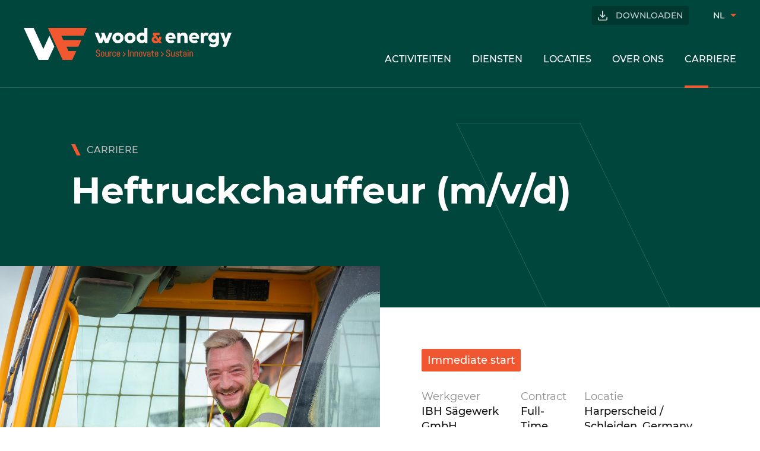

--- FILE ---
content_type: text/html; charset=utf-8
request_url: https://www.wood-energy.group/jobs-nl/heftruckchauffeur-ibh/
body_size: 29797
content:

<!doctype html>
<html lang="nl" class="chrome chrome-131">
<head>
<meta charset="utf-8" />
<meta http-equiv="Accept-CH" content="DPR,ViewPort-Width,Width" />

<link href="https://fonts.googleapis.com" rel="dns-prefetch" />
<link href="https://fonts.gstatic.com" rel="dns-prefetch" />
<link href="https://fonts.googleapis.com" rel="preconnect" />
<link href="https://fonts.gstatic.com" rel="preconnect" />
<link href="//fonts.googleapis.com/css?family=Poppins:400,400i,500,700&amp;display=swap" rel="preload" as="style" />
<link href="/custom/css/new.less?v=68" rel="prefetch" type="style" />

<style nonce="7919bde533cc45d4b1b54cc9f6d85824">
*,*::before,*::after{box-sizing:border-box;}html{font-family:sans-serif;line-height:1.15;-webkit-text-size-adjust:100%;-webkit-tap-highlight-color:transparent;}article,aside,figcaption,figure,footer,header,hgroup,main,nav,section{display:block;}body{margin:0;text-align:left;}[tabindex="-1"]:focus{outline:0 !important;}hr{box-sizing:content-box;height:0;overflow:visible;border:0;}h1,h2,h3,h4,h5,h6{margin-top:0;}address{margin-bottom:1rem;font-style:normal;line-height:inherit;}p,ol,ul,blockquote,dl{margin:0 0 1rem;}ol ol,ul ul,ol ul,ul ol{margin-bottom:0;}small{font-size:.8em;}sub,sup{position:relative;font-size:.75em;line-height:0;vertical-align:baseline;}sub{bottom:-.25em;}sup{top:-.5em;}a{background-color:transparent;}a:not([href]):not([tabindex]){color:inherit;text-decoration:none;}a:not([href]):not([tabindex]):hover,a:not([href]):not([tabindex]):focus{color:inherit;text-decoration:none;outline:0;}figure{margin:0 0 1rem;}img{vertical-align:middle;border-style:none;}svg{overflow:hidden;vertical-align:middle;}table{border-collapse:collapse;}caption{padding-top:.75rem;padding-bottom:.75rem;text-align:left;caption-side:bottom;}th{text-align:inherit;}label{display:inline-block;margin-bottom:.5rem;}button{border-radius:0;}button:focus{outline:1px dotted;outline:5px auto -webkit-focus-ring-color;}input,button,select,optgroup,textarea{margin:0;font-family:inherit;font-size:inherit;line-height:inherit;}button,input{overflow:visible;}button,select{text-transform:none;}select{word-wrap:normal;}button,[type="button"],[type="reset"],[type="submit"]{-webkit-appearance:button;}button:not(:disabled),[type="button"]:not(:disabled),[type="reset"]:not(:disabled),[type="submit"]:not(:disabled){cursor:pointer;}button::-moz-focus-inner,[type="button"]::-moz-focus-inner,[type="reset"]::-moz-focus-inner,[type="submit"]::-moz-focus-inner{padding:0;border-style:none;}input[type="radio"],input[type="checkbox"]{box-sizing:border-box;padding:0;}input[type="date"],input[type="time"],input[type="datetime-local"],input[type="month"]{-webkit-appearance:listbox;}textarea{overflow:auto;resize:vertical;}fieldset{min-width:0;padding:0;margin:0;border:0;}legend{display:block;width:100%;max-width:100%;padding:0;margin-bottom:.5rem;font-size:1.5rem;line-height:inherit;color:inherit;white-space:normal;}progress{vertical-align:baseline;}[type="number"]::-webkit-inner-spin-button,[type="number"]::-webkit-outer-spin-button{height:auto;}[type="search"]{outline-offset:-2px;-webkit-appearance:none;}[type="search"]::-webkit-search-decoration{-webkit-appearance:none;}::-webkit-file-upload-button{font:inherit;-webkit-appearance:button;}output{display:inline-block;}summary{display:list-item;cursor:pointer;}template{display:none;}[hidden]{display:none !important;}.img-fluid,.img-thumbnail{max-width:100%;height:auto;}.figure{display:inline-block;}code{word-break:break-word;}a>code{color:inherit;}pre code{word-break:normal;}.container,.container-fluid{width:100%;margin-right:auto;margin-left:auto;position:relative;}@media(min-width:576px){.container{max-width:540px;}}@media(min-width:768px){.container{max-width:720px;}}@media(min-width:992px){.container{max-width:960px;}}@media(min-width:1200px){.container{max-width:1140px;}}@media(min-width:1400px){.container{max-width:1320px;}}.row{display:flex;flex-wrap:wrap;}.no-gutters,.gutter-none{margin-right:0;margin-left:0;}.no-gutters>.col,.no-gutters>[class*="col-"],.gutter-none>.col,.gutter-none>[class*="col-"]{padding-right:0;padding-left:0;}.col-1,.col-2,.col-3,.col-4,.col-5,.col-6,.col-7,.col-8,.col-9,.col-10,.col-11,.col-12,.col,.col-auto,.col-sm-1,.col-sm-2,.col-sm-3,.col-sm-4,.col-sm-5,.col-sm-6,.col-sm-7,.col-sm-8,.col-sm-9,.col-sm-10,.col-sm-11,.col-sm-12,.col-sm,.col-sm-auto,.col-md-1,.col-md-2,.col-md-3,.col-md-4,.col-md-5,.col-md-6,.col-md-7,.col-md-8,.col-md-9,.col-md-10,.col-md-11,.col-md-12,.col-md,.col-md-auto,.col-lg-1,.col-lg-2,.col-lg-3,.col-lg-4,.col-lg-5,.col-lg-6,.col-lg-7,.col-lg-8,.col-lg-9,.col-lg-10,.col-lg-11,.col-lg-12,.col-lg,.col-lg-auto,.col-xl-1,.col-xl-2,.col-xl-3,.col-xl-4,.col-xl-5,.col-xl-6,.col-xl-7,.col-xl-8,.col-xl-9,.col-xl-10,.col-xl-11,.col-xl-12,.col-xl,.col-xl-auto,.col-xxl-1,.col-xxl-2,.col-xxl-3,.col-xxl-4,.col-xxl-5,.col-xxl-6,.col-xxl-7,.col-xxl-8,.col-xxl-9,.col-xxl-10,.col-xxl-11,.col-xxl-12,.col-xxl,.col-xxl-auto{position:relative;width:100%;}.col{flex-basis:0;flex-grow:1;max-width:100%;}.col-auto{flex:0 0 auto;width:auto;max-width:100%;}.col-1{flex:0 0 8.33333%;max-width:8.33333%;}.col-2{flex:0 0 16.66667%;max-width:16.66667%;}.col-3{flex:0 0 25%;max-width:25%;}.col-4{flex:0 0 33.33333%;max-width:33.33333%;}.col-5{flex:0 0 41.66667%;max-width:41.66667%;}.col-6{flex:0 0 50%;max-width:50%;}.col-7{flex:0 0 58.33333%;max-width:58.33333%;}.col-8{flex:0 0 66.66667%;max-width:66.66667%;}.col-9{flex:0 0 75%;max-width:75%;}.col-10{flex:0 0 83.33333%;max-width:83.33333%;}.col-11{flex:0 0 91.66667%;max-width:91.66667%;}.col-12{flex:0 0 100%;max-width:100%;}@media(min-width:576px){.col-sm{flex-basis:0;flex-grow:1;max-width:100%;}.col-sm-auto{flex:0 0 auto;width:auto;max-width:100%;}.col-sm-1{flex:0 0 8.33333%;max-width:8.33333%;}.col-sm-2{flex:0 0 16.66667%;max-width:16.66667%;}.col-sm-3{flex:0 0 25%;max-width:25%;}.col-sm-4{flex:0 0 33.33333%;max-width:33.33333%;}.col-sm-5{flex:0 0 41.66667%;max-width:41.66667%;}.col-sm-6{flex:0 0 50%;max-width:50%;}.col-sm-7{flex:0 0 58.33333%;max-width:58.33333%;}.col-sm-8{flex:0 0 66.66667%;max-width:66.66667%;}.col-sm-9{flex:0 0 75%;max-width:75%;}.col-sm-10{flex:0 0 83.33333%;max-width:83.33333%;}.col-sm-11{flex:0 0 91.66667%;max-width:91.66667%;}.col-sm-12{flex:0 0 100%;max-width:100%;}}@media(min-width:768px){.col-md{flex-basis:0;flex-grow:1;max-width:100%;}.col-md-auto{flex:0 0 auto;width:auto;max-width:100%;}.col-md-1{flex:0 0 8.33333%;max-width:8.33333%;}.col-md-2{flex:0 0 16.66667%;max-width:16.66667%;}.col-md-3{flex:0 0 25%;max-width:25%;}.col-md-4{flex:0 0 33.33333%;max-width:33.33333%;}.col-md-5{flex:0 0 41.66667%;max-width:41.66667%;}.col-md-6{flex:0 0 50%;max-width:50%;}.col-md-7{flex:0 0 58.33333%;max-width:58.33333%;}.col-md-8{flex:0 0 66.66667%;max-width:66.66667%;}.col-md-9{flex:0 0 75%;max-width:75%;}.col-md-10{flex:0 0 83.33333%;max-width:83.33333%;}.col-md-11{flex:0 0 91.66667%;max-width:91.66667%;}.col-md-12{flex:0 0 100%;max-width:100%;}}@media(min-width:992px){.col-lg{flex-basis:0;flex-grow:1;max-width:100%;}.col-lg-auto{flex:0 0 auto;width:auto;max-width:100%;}.col-lg-1{flex:0 0 8.33333%;max-width:8.33333%;}.col-lg-2{flex:0 0 16.66667%;max-width:16.66667%;}.col-lg-3{flex:0 0 25%;max-width:25%;}.col-lg-4{flex:0 0 33.33333%;max-width:33.33333%;}.col-lg-5{flex:0 0 41.66667%;max-width:41.66667%;}.col-lg-6{flex:0 0 50%;max-width:50%;}.col-lg-7{flex:0 0 58.33333%;max-width:58.33333%;}.col-lg-8{flex:0 0 66.66667%;max-width:66.66667%;}.col-lg-9{flex:0 0 75%;max-width:75%;}.col-lg-10{flex:0 0 83.33333%;max-width:83.33333%;}.col-lg-11{flex:0 0 91.66667%;max-width:91.66667%;}.col-lg-12{flex:0 0 100%;max-width:100%;}}@media(min-width:1200px){.col-xl{flex-basis:0;flex-grow:1;max-width:100%;}.col-xl-auto{flex:0 0 auto;width:auto;max-width:100%;}.col-xl-1{flex:0 0 8.33333%;max-width:8.33333%;}.col-xl-2{flex:0 0 16.66667%;max-width:16.66667%;}.col-xl-3{flex:0 0 25%;max-width:25%;}.col-xl-4{flex:0 0 33.33333%;max-width:33.33333%;}.col-xl-5{flex:0 0 41.66667%;max-width:41.66667%;}.col-xl-6{flex:0 0 50%;max-width:50%;}.col-xl-7{flex:0 0 58.33333%;max-width:58.33333%;}.col-xl-8{flex:0 0 66.66667%;max-width:66.66667%;}.col-xl-9{flex:0 0 75%;max-width:75%;}.col-xl-10{flex:0 0 83.33333%;max-width:83.33333%;}.col-xl-11{flex:0 0 91.66667%;max-width:91.66667%;}.col-xl-12{flex:0 0 100%;max-width:100%;}}@media(min-width:1400px){.col-xxl{flex-basis:0;flex-grow:1;max-width:100%;}.col-xxl-auto{flex:0 0 auto;width:auto;max-width:100%;}.col-xxl-1{flex:0 0 8.33333%;max-width:8.33333%;}.col-xxl-2{flex:0 0 16.66667%;max-width:16.66667%;}.col-xxl-3{flex:0 0 25%;max-width:25%;}.col-xxl-4{flex:0 0 33.33333%;max-width:33.33333%;}.col-xxl-5{flex:0 0 41.66667%;max-width:41.66667%;}.col-xxl-6{flex:0 0 50%;max-width:50%;}.col-xxl-7{flex:0 0 58.33333%;max-width:58.33333%;}.col-xxl-8{flex:0 0 66.66667%;max-width:66.66667%;}.col-xxl-9{flex:0 0 75%;max-width:75%;}.col-xxl-10{flex:0 0 83.33333%;max-width:83.33333%;}.col-xxl-11{flex:0 0 91.66667%;max-width:91.66667%;}.col-xxl-12{flex:0 0 100%;max-width:100%;}}.form-control{display:block;background-clip:padding-box;}@media(prefers-reduced-motion:reduce){.form-control .form-control .form-control{transition:none;}}.form-control-file,.form-control-range{display:block;width:100%;}select.form-control[size],select.form-control[multiple]{height:auto;}textarea.form-control{height:auto;}.form-check{position:relative;display:block;padding-left:1.25rem;}.form-check-input{position:absolute;margin-top:.3rem;margin-left:-1.25rem;}.form-check-label{margin-bottom:0;}.form-check-inline{display:inline-flex;align-items:center;padding-left:0;margin-right:.75rem;}.form-check-inline .form-check-input{position:static;margin-top:0;margin-right:.3125rem;margin-left:0;}.form-inline{display:flex;flex-flow:row wrap;align-items:center;}.form-inline .form-check{width:100%;}@media(min-width:576px){.form-inline label{display:flex;align-items:center;justify-content:center;margin-bottom:0;}.form-inline .form-group{display:flex;flex:0 0 auto;flex-flow:row wrap;align-items:center;margin-bottom:0;}.form-inline .form-control{display:inline-block;width:auto;vertical-align:middle;}.form-inline .form-control-plaintext{display:inline-block;}.form-inline .input-group,.form-inline .custom-select{width:auto;}.form-inline .form-check{display:flex;align-items:center;justify-content:center;width:auto;padding-left:0;}.form-inline .form-check-input{position:relative;flex-shrink:0;margin-top:0;margin-right:.25rem;margin-left:0;}.form-inline .custom-control{align-items:center;justify-content:center;}.form-inline .custom-control-label{margin-bottom:0;}}.form-text{display:block;margin-top:.25rem;}.btn{display:inline-block;text-align:center;vertical-align:middle;user-select:none;background-color:transparent;}.btn:focus,.btn.focus{outline:0;box-shadow:unset;}.btn.disabled,.btn:disabled{opacity:.65;}a.btn.disabled,fieldset:disabled a.btn{pointer-events:none;}input[type="submit"].btn-block,input[type="reset"].btn-block,input[type="button"].btn-block{width:100%;}.pagination{display:flex;margin:0;padding:0;list-style:none;border-radius:.25rem;}.badge{display:inline-block;padding:.25em .4em;font-size:75%;font-weight:700;line-height:1;text-align:center;white-space:nowrap;vertical-align:baseline;border-radius:.25rem;transition:color .15s ease-in-out,background-color .15s ease-in-out,border-color .15s ease-in-out,box-shadow .15s ease-in-out;}@media(prefers-reduced-motion:reduce){.badge{transition:none;}}a.badge:hover,a.badge:focus{text-decoration:none;}.badge:empty{display:none;}.btn .badge{position:relative;top:-1px;}.badge-pill{padding-right:.6em;padding-left:.6em;border-radius:10rem;}.alert{position:relative;}.list-group{display:flex;flex-direction:column;padding-left:0;margin-bottom:0;}.list-group-item{position:relative;display:block;padding:.75rem 1.25rem;margin-bottom:-1px;background-color:#fff;border:1px solid rgba(0,0,0,.125);}.list-group-item:first-child{border-top-left-radius:.25rem;border-top-right-radius:.25rem;}.list-group-item:last-child{margin-bottom:0;border-bottom-right-radius:.25rem;border-bottom-left-radius:.25rem;}.list-group-item.disabled,.list-group-item:disabled{color:#6c757d;pointer-events:none;background-color:#fff;}.list-group-item.active{z-index:2;color:#fff;background-color:#007bff;border-color:#007bff;}.embed-responsive{position:relative;display:block;width:100%;padding:0;overflow:hidden;}.embed-responsive::before{display:block;content:"";}.embed-responsive .embed-responsive-item,.embed-responsive iframe,.embed-responsive embed,.embed-responsive object,.embed-responsive video{position:absolute;top:0;bottom:0;left:0;width:100%;height:100%;border:0;}.embed-responsive-21by9::before{padding-top:42.85714%;}.embed-responsive-16by9::before{padding-top:56.25%;}.embed-responsive-4by3::before{padding-top:75%;}.embed-responsive-1by1::before{padding-top:100%;}.visible{visibility:visible !important;}.invisible{visibility:hidden !important;}.sr-only{position:absolute;width:1px;height:1px;padding:0;overflow:hidden;clip:rect(0,0,0,0);white-space:nowrap;-webkit-clip-path:inset(50%);clip-path:inset(50%);border:0;}.sr-only-focusable:active,.sr-only-focusable:focus{position:static;width:auto;height:auto;overflow:visible;clip:auto;white-space:normal;-webkit-clip-path:none;clip-path:none;}@media print{.stage{margin-top:0;padding:0;}body{padding-top:0;font-size:14px;}h1{font-size:30px;}h2{font-size:24px;}h3{font-size:20px;}h4{font-size:18px;}h5{font-size:16px;}h6{font-size:14px;}.scroll-el{visibility:visible;opacity:1;transform:unset;}section,.section,[class*="section-"]{padding-top:20px;padding-bottom:20px;}footer>*:not(.copyright){display:none;}footer .copyright .agencymum,footer .copyright .legalinfolinks,footer .copyright a{display:none;}header,nav{display:none !important;}*,*::before,*::after{text-shadow:none !important;box-shadow:none !important;}a:not(.btn){text-decoration:underline;}abbr[title]::after{content:" (" attr(title) ")";}pre{white-space:pre-wrap !important;}pre,blockquote{border:1px solid #adb5bd;page-break-inside:avoid;}thead{display:table-header-group;}tr,img{page-break-inside:avoid;}p,h2,h3{orphans:3;widows:3;}h2,h3{page-break-after:avoid;}@page{size:a3;}body{min-width:992px !important;}.container{min-width:992px !important;}.navbar{display:none;}.badge{border:1px solid #000;}.table{border-collapse:collapse !important;}.table td,.table th{background-color:#fff !important;}.table-bordered th,.table-bordered td{border:1px solid #dee2e6 !important;}.table-dark{color:inherit;}.table-dark th,.table-dark td,.table-dark thead th,.table-dark tbody+tbody{border-color:#dee2e6;}.table .thead-dark th{color:inherit;border-color:#dee2e6;}.d-print-none{display:none !important;}.d-print-inline{display:inline !important;}.d-print-inline-block{display:inline-block !important;}.d-print-block{display:block !important;}.d-print-table{display:table !important;}.d-print-table-row{display:table-row !important;}.d-print-table-cell{display:table-cell !important;}.d-print-flex{display:flex !important;}.d-print-inline-flex{display:inline-flex !important;}}.py-0{padding-top:0;padding-bottom:0;}@font-face{font-family:"Montserrat";
src:url("/custom/fonts/Montserrat-Regular.woff2") format("woff2");
font-weight:400}
@font-face{font-family:"Montserrat";
src:url("/custom/fonts/Montserrat-Medium.woff2") format("woff2");
font-weight:500}
@font-face{font-family:"Montserrat";
src:url("/custom/fonts/Montserrat-Bold.woff2") format("woff2");
font-weight:700}
.cover{background-position:center;background-repeat:no-repeat;background-size:cover}.list-unstyled{margin:0;padding:0;list-style:none}.img-responsive{display:block;max-width:100%}body{color:#8D8D8D;font-family:'Montserrat',sans-serif;font-weight:400;font-size:18px;line-height:1.6;background-color:#fff;-webkit-font-smoothing:antialiased;-moz-osx-font-smoothing:grayscale}@media only screen and (min-width: 576px) and (max-width: 767.9px),only screen and (max-width: 575.9px){body{font-size:16px}}a{color:#F05730;text-decoration:none;transition:all 0.3s ease}a:hover,a:active,a:focus{color:#00463C;text-decoration:none}strong,b,.text-bold{font-weight:500}h1,.h1,h2,.h2,h3,.h3,h4,.h4,h5,.h5,h6,.h6{font-family:'Montserrat',sans-serif;font-weight:700;line-height:1.2;color:#222;display:block}@media only screen and (max-width: 991.9px){h1,.h1{margin:0 0 30px;font-size:32px}}@media only screen and (min-width: 992px){h1,.h1{font-size:6.8vw;margin:0 0 60px}.page_hom h1,.page_hom .h1,.page_job.entry h1,.page_job.entry .h1{font-size:4.8vw}}@media only screen and (min-width: 1400px){h1,.h1{font-size:90px}.page_hom h1,.page_hom .h1,.page_job.entry h1,.page_job.entry .h1{font-size:68px}}h2,.h2{color:#00463C;margin:60px 0 40px 0}@media only screen and (max-width: 991.9px){h2,.h2{font-size:27px}}.page_hom h2,.page_hom .h2,.page_akt h2,.page_akt .h2{margin-bottom:70px;padding-bottom:60px;border-bottom:1px solid rgba(0,0,0,0.2)}@media only screen and (max-width: 991.9px){.page_hom h2,.page_hom .h2,.page_akt h2,.page_akt .h2{margin-bottom:40px;padding-bottom:30px}}@media only screen and (min-width: 992px){h2,.h2{font-size:4.6vw}}@media only screen and (min-width: 1400px){h2,.h2{font-size:60px}}h2:first-of-type,.h2:first-of-type{margin-top:0}h3,.h3{margin:60px 0 40px 0;color:#00463C}@media only screen and (max-width: 991.9px){h3,.h3{font-size:24px;margin:45px 0 30px 0}}h3:first-child,.h3:first-child{margin-top:0}@media only screen and (min-width: 992px){h3,.h3{font-size:2.8vw}}@media only screen and (min-width: 1400px){h3,.h3{font-size:38px}}h3:first-of-type,.h3:first-of-type{margin-top:0}h4,.h4{margin:50px 0 30px 0;color:#00463C}@media only screen and (max-width: 991.9px){h4,.h4{font-size:23px;margin:35px 0 20px 0}}h4:first-child,.h4:first-child{margin-top:0}@media only screen and (min-width: 992px){h4,.h4{font-size:2.4vw}}@media only screen and (min-width: 1400px){h4,.h4{font-size:32px}}p,ul,ol{margin:0 0 30px}p:last-child,ul:last-child,ol:last-child{margin-bottom:0}.lead{font-size:21px;line-height:1.6;color:#111}@media only screen and (min-width: 576px) and (max-width: 767.9px),only screen and (max-width: 575.9px){.lead{font-size:16px;font-weight:500}}a[href=""],a[href="#"]{pointer-events:none}.container-big,.container-small,.container{position:relative;margin:0 auto;max-width:calc(100% - 80px*3)}@media only screen and (min-width: 992px) and (max-width: 1199.9px){.container-big,.container-small,.container{max-width:calc(100% - 80px*2)}}@media only screen and (max-width: 991.9px){.container-big,.container-small,.container{max-width:100%;padding:0 30px}}.container-big{width:1440px}.container{width:1120px}.container-small{width:950px}.form-control{border:1px solid #e8e8e8}.form-control,select.form-control:focus::-ms-value{color:#454545;background-color:white}.btn{line-height:1.2;font-weight:500;padding:18px 30px;font-size:16px;text-transform:uppercase;display:inline-block;transition:all 0.3s ease}@media only screen and (min-width: 576px) and (max-width: 767.9px),only screen and (max-width: 575.9px){.btn{font-size:14px;padding:15px 25px}}.btn-outline{color:#111;border:1px solid #F05730;display:inline-flex;align-items:center;position:relative;z-index:0}.btn-outline:after,.btn-outline:before{content:"";transition:all 0.3s ease}.btn-outline:after{margin-left:20px;border-top:6px solid transparent;border-bottom:6px solid transparent;border-left:6px solid rgba(0,0,0,0.2)}.btn-outline:before{position:absolute;left:0;top:0;width:100%;background-color:#F05730;height:0;z-index:-1}.btn-outline:hover,.btn-outline:focus,.btn-outline:active{color:#fff}.btn-outline:hover:after,.btn-outline:focus:after,.btn-outline:active:after{border-left:6px solid rgba(255,255,255,0.4)}.btn-outline:hover:before,.btn-outline:focus:before,.btn-outline:active:before{height:100%;bottom:0;top:auto}.btn-primary{background-color:#F05730;position:relative;color:#fff;z-index:0}.btn-primary:after{content:"";position:absolute;left:0;top:0;width:100%;background-color:#dd3a10;height:0;z-index:-1;transition:all 0.3s ease}.btn-primary:hover,.btn-primary:focus,.btn-primary:active{color:#fff}.btn-primary:hover:after,.btn-primary:focus:after,.btn-primary:active:after{height:100%;bottom:0;top:auto}.btn-secondary,.btn-secondary.active,.btn-secondary:not(:disabled):not(.disabled).active{color:white;background-color:#00463C;border-color:#001310}.btn-secondary:focus,.btn-secondary.focus,.btn-secondary:hover,.btn-secondary.hover,.btn-secondary:active,.btn-secondary:not(:disabled):not(.disabled):active{color:white;background-color:#001d19;border-color:#000000}.btn-secondary.disabled:hover,.btn-secondary[disabled]:hover,fieldset[disabled] .btn-secondary:hover,.btn-secondary.disabled:focus,.btn-secondary[disabled]:focus,fieldset[disabled] .btn-secondary:focus,.btn-secondary.disabled.focus,.btn-secondary[disabled].focus,fieldset[disabled] .btn-secondary.focus{background-color:#00463C;border-color:#001310}.btn-secondary.disabled .badge,.btn-secondary[disabled] .badge,fieldset[disabled] .btn-secondary .badge{color:#00463C;background-color:white}.img-thumbnail,.thumbnail{background:#fff;height:auto;max-width:100%}.alert{padding:15px;color:#999999;border:1px solid rgba(153,153,153,0.5);background:rgba(153,153,153,0.1);font-weight:400}.alert a{color:inherit;font-weight:500}.alert a:hover,.alert a:active,.alert a:focus{color:inherit}.alert hr{margin-bottom:0}.alert:not(:first-child){margin-top:20px}.alert-success{color:#57b03f;border:1px solid rgba(87,176,63,0.5);background:rgba(87,176,63,0.1);font-weight:400}.alert-success a{color:inherit;font-weight:500}.alert-success a:hover,.alert-success a:active,.alert-success a:focus{color:inherit}.alert-danger{color:#c33939;border:1px solid rgba(195,57,57,0.5);background:rgba(195,57,57,0.1);font-weight:400}.alert-danger a{color:inherit;font-weight:500}.alert-danger a:hover,.alert-danger a:active,.alert-danger a:focus{color:inherit}.alert-info{color:#c69214;border:1px solid rgba(198,146,20,0.5);background:rgba(198,146,20,0.1);font-weight:400}.alert-info a{color:inherit;font-weight:500}.alert-info a:hover,.alert-info a:active,.alert-info a:focus{color:inherit}.alert-warning{color:#c69214;border:1px solid rgba(198,146,20,0.5);background:rgba(198,146,20,0.1);font-weight:400}.alert-warning a{color:inherit;font-weight:500}.alert-warning a:hover,.alert-warning a:active,.alert-warning a:focus{color:inherit}.resultpanel.alert-success{color:#8D8D8D;border:1px solid rgba(141,141,141,0.5);background:rgba(141,141,141,0.1);font-weight:400}.resultpanel.alert-success a{color:inherit;font-weight:500}.resultpanel.alert-success a:hover,.resultpanel.alert-success a:active,.resultpanel.alert-success a:focus{color:inherit}html{height:100%;margin:0;padding:0;scroll-behavior:smooth}body,form{margin:0;min-height:100%}section{padding-top:130px;padding-bottom:130px}@media only screen and (max-width: 991.9px){section{padding-top:70px;padding-bottom:70px}}.header{position:fixed;top:0;left:0;right:0;background-color:transparent;z-index:8;transition:all 0.3s ease;display:flex;align-items:center;justify-content:space-between;padding:0 40px}.page_hom .header{background-color:#00463C}.page_hom.scrolled .header{background-color:transparent}@media only screen and (max-width: 991.9px){.header{padding:15px 30px}}.header:before{content:"";position:absolute;top:0;right:0;left:0;bottom:0;border-bottom:1px solid rgba(255,255,255,0.16);transition:background 0.6s,opacity 0.4s;background:rgba(0,70,60,0.8);backdrop-filter:blur(10px);z-index:-1}.header-logo img{width:350px;height:auto;display:block;transition:all 0.3s ease}@media only screen and (min-width: 992px) and (max-width: 1199.9px),only screen and (min-width: 768px) and (max-width: 991.9px){.header-logo img{width:280px}}@media only screen and (min-width: 576px) and (max-width: 767.9px),only screen and (max-width: 575.9px){.header-logo img{width:250px}}.scrolled .header-logo img{width:320px}@media only screen and (min-width: 992px) and (max-width: 1199.9px),only screen and (min-width: 768px) and (max-width: 991.9px){.scrolled .header-logo img{width:280px}}@media only screen and (min-width: 576px) and (max-width: 767.9px),only screen and (max-width: 575.9px){.scrolled .header-logo img{width:250px}}@media only screen and (max-width: 991.9px){.header-logo.biglogo{display:none}}@media only screen and (min-width: 992px){.header-logo.welogo{display:none}}.header-logo.welogo img{width:80px}.header .topnav{display:flex;position:relative;align-items:center;justify-content:flex-end;padding:10px 80px 10px 0}@media only screen and (max-width: 991.9px){.header .topnav{padding:22px 80px 22px 20px;justify-content:space-between}}.header .topnav>a{text-transform:uppercase;font-size:14px;color:rgba(255,255,255,0.8);font-weight:500;position:relative;background-color:#00372f;padding:5px 10px 5px 40px;border-radius:3px}@media only screen and (max-width: 991.9px){.header .topnav>a{font-size:13px}}.header .topnav>a:hover,.header .topnav>a:focus,.header .topnav>a:active{color:#fff}.header .topnav>a:hover:before,.header .topnav>a:focus:before,.header .topnav>a:active:before{opacity:1}.header .topnav>a:before{content:"";position:absolute;left:10px;top:50%;transform:translateY(-50%);background:url(/custom/images/download.svg) no-repeat;background-size:100%;width:16px;height:17px;opacity:0.8;transition:all 0.3s ease}.header-nav{display:flex;flex-direction:column}@media only screen and (max-width: 991.9px){.header-nav{position:fixed;top:0;left:0;right:0;bottom:0;z-index:8;pointer-events:none;transition:all 0.4s ease;transform:translateX(100%);background-color:#00463C;text-align:center;height:100%;display:block}.shownav .header-nav{pointer-events:auto;transform:translateX(0);overflow-y:scroll}}.header-nav>ul{display:flex;margin:0;padding:0;list-style:none;font-size:0}@media only screen and (max-width: 991.9px){.header-nav>ul{display:block;padding:10px 0}}.header-nav>ul>li{margin-right:35px;position:relative;transition:all 0.4s ease}@media only screen and (min-width: 992px) and (max-width: 1199.9px){.header-nav>ul>li{margin-right:25px}}@media only screen and (max-width: 991.9px){.header-nav>ul>li{margin-right:0;opacity:0;transform:translateY(25px);transition-delay:0.25s}.shownav .header-nav>ul>li{opacity:1;transform:translateY(0)}.header-nav>ul>li:nth-child(2){transition-delay:0.3s}.header-nav>ul>li:nth-child(3){transition-delay:0.35s}.header-nav>ul>li:nth-child(4){transition-delay:0.4s}.header-nav>ul>li:nth-child(5){transition-delay:0.45s}}.header-nav>ul>li:last-child{margin-right:0}.header-nav>ul>li a{color:#fff;font-weight:500;font-size:16px;display:inline-block}@media only screen and (min-width: 992px){.header-nav>ul>li a{white-space:nowrap}}.header-nav>ul>li>a{text-transform:uppercase;position:relative;padding:40px 0}@media only screen and (min-width: 992px){.header-nav>ul>li>a{line-height:1}}@media only screen and (min-width: 992px) and (max-width: 1199.9px){.header-nav>ul>li>a{font-size:14px}}@media only screen and (max-width: 991.9px){.header-nav>ul>li>a{padding:8px 0;font-size:4vw;color:rgba(255,255,255,0.6)}}@media only screen and (max-width: 575.9px){.header-nav>ul>li>a{font-size:18px}}@media only screen and (min-width: 992px){.scrolled .header-nav>ul>li>a{padding:35px 0}}.header-nav>ul>li>a:before{content:"";transition:all 0.3s ease;position:absolute;left:0;bottom:0;background-color:#F05730;width:0;height:4px}@media only screen and (max-width: 991.9px){.header-nav>ul>li>a:before{display:none}}.header-nav>ul>li>a:hover:before,.header-nav>ul>li>a:active:before,.header-nav>ul>li>a:focus:before{width:40px}.header-nav>ul>li.selected>a,.header-nav>ul>li.active>a{color:#fff}.header-nav>ul>li.selected>a:before,.header-nav>ul>li.active>a:before{width:40px}@media only screen and (min-width: 992px){.header-nav>ul>li:hover>ul,.header-nav>ul>li:focus>ul,.header-nav>ul>li:active>ul{opacity:1;pointer-events:auto}.header-nav>ul>li:hover>ul:before,.header-nav>ul>li:focus>ul:before,.header-nav>ul>li:active>ul:before{height:100%}.header-nav>ul>li:hover>ul>li>a,.header-nav>ul>li:focus>ul>li>a,.header-nav>ul>li:active>ul>li>a{opacity:1;transition:opacity 0.2s ease 0.15s,color 0.15s ease,background-color 0.15s ease}}.header-nav>ul>li ul{margin:0;padding:0;list-style:none;transition:all 0.3s ease;position:absolute;top:96px;left:0;background-color:transparent;pointer-events:none;text-align:left;min-width:240px}@media only screen and (min-width: 992px) and (max-width: 1199.9px){.header-nav>ul>li ul{top:92px}.scrolled .header-nav>ul>li ul{top:82px}}.scrolled .header-nav>ul>li ul{top:86px}@media only screen and (max-width: 991.9px){.header-nav>ul>li ul{position:static;min-width:inherit;pointer-events:inherit;padding-bottom:10px;top:inherit}}.header-nav>ul>li ul:before{content:"";position:absolute;left:0;top:0;width:100%;height:0;background-color:#003c33;z-index:-1;transition:all 0.3s ease;transition-duration:0.25s}@media only screen and (max-width: 991.9px){.header-nav>ul>li ul:before{display:none}}@media only screen and (max-width: 991.9px){.header-nav>ul>li ul li{margin-bottom:6px;text-align:center;padding:0 20px}}.header-nav>ul>li ul li:last-child a{border-bottom:0}.header-nav>ul>li ul li a{opacity:0;position:relative;z-index:0;display:block;border-bottom:1px solid rgba(255,255,255,0.2)}@media only screen and (min-width: 992px){.header-nav>ul>li ul li a{padding:15px 25px}}@media only screen and (max-width: 991.9px){.header-nav>ul>li ul li a{opacity:1;border:none;color:rgba(255,255,255,0.6)}}.header-nav>ul>li ul li a:hover,.header-nav>ul>li ul li a:focus,.header-nav>ul>li ul li a:active{background-color:#F05730}@media only screen and (max-width: 991.9px){.header-nav>ul>li ul li a:hover,.header-nav>ul>li ul li a:focus,.header-nav>ul>li ul li a:active{background-color:transparent}}.header-nav>ul>li ul li a:hover:before,.header-nav>ul>li ul li a:focus:before,.header-nav>ul>li ul li a:active:before{height:100%;bottom:auto;top:0}.header-nav>ul>li ul li.selected a,.header-nav>ul>li ul li.active a{background-color:#F05730}@media only screen and (max-width: 991.9px){.header-nav>ul>li ul li.selected a,.header-nav>ul>li ul li.active a{font-weight:500;background-color:transparent;color:#fff}}.header-nav>ul>li ul li.selected a:before,.header-nav>ul>li ul li.active a:before{height:100%;bottom:auto;top:0}.header-languages{transition:all 0.3s ease;display:inline-block;position:absolute;right:0;top:50%;transform:translateY(-50%);text-transform:uppercase;color:#fff;font-size:14px;font-weight:500;z-index:20}@media only screen and (max-width: 991.9px){.header-languages{display:flex;right:70px}}@media only screen and (min-width: 992px){.header-languages:hover .languagelinks,.header-languages:focus .languagelinks,.header-languages:active .languagelinks{max-height:100px}.header-languages:hover .current:after,.header-languages:focus .current:after,.header-languages:active .current:after{transform:translateY(-50%) rotate(-180deg)}}.header-languages .current{display:block;padding:6px 20px 6px 0;position:relative;cursor:pointer;transition:all 0.3s ease}@media only screen and (max-width: 991.9px){.header-languages .current{display:none}}.header-languages .current:after{content:"";width:0;height:0;position:absolute;right:0;top:50%;transform:translateY(-50%);border-left:5px solid transparent;border-right:5px solid transparent;border-top:5px solid #F05730;transition:all 0.3s ease}.header-languages .languagelinks{z-index:210;transition:all 0.3s ease}@media only screen and (min-width: 992px){.header-languages .languagelinks{overflow:hidden;max-height:0;position:absolute;top:35px;left:0;text-align:center;right:0;background-color:#00463C}}@media only screen and (max-width: 991.9px){.header-languages .languagelinks{display:flex}}.header-languages .languagelinks a{display:block;color:#fff;padding:5px 0}@media only screen and (max-width: 991.9px){.header-languages .languagelinks a{padding:0;margin-right:6px}.header-languages .languagelinks a:last-child{margin-right:0}}@media only screen and (min-width: 992px){.header-languages .languagelinks a:hover,.header-languages .languagelinks a:active,.header-languages .languagelinks a:focus{color:#F05730}}@media only screen and (min-width: 992px){.header-languages .languagelinks a.selected{display:none}}@media only screen and (max-width: 991.9px){.header-languages .languagelinks a.selected{color:#F05730}}.navtoggle{display:block;height:40px;width:40px;position:absolute;top:50%;transform:translateY(-50%);right:22px;cursor:pointer;z-index:140;transition:all 0.3s ease}@media only screen and (min-width: 992px){.navtoggle{display:none}}.navtoggle span{width:25px;height:2px;position:absolute;left:7px;transform:rotate(0deg);transition:0.4s ease-in-out;opacity:1;background-color:#fff}.navtoggle span:first-child{top:15px}.shownav .navtoggle span:first-child{top:23px;transform:rotate(135deg)}.navtoggle span:nth-child(2){top:23px}.shownav .navtoggle span:nth-child(2){transform:rotate(-135deg)}.hero-video{position:relative;z-index:2;padding:320px 0 0 0;margin-top:116px;color:#fff}@media only screen and (min-width: 992px) and (max-width: 1199.9px){.hero-video{margin-top:114px}}@media only screen and (max-width: 991.9px){.hero-video{margin-top:70px}}@media only screen and (min-width: 576px) and (max-width: 767.9px),only screen and (max-width: 575.9px){.hero-video{padding:150px 0 0 0}}.hero-video:before{content:"";position:absolute;left:0;top:0;width:100%;height:100%;background:linear-gradient(180deg,rgba(39,55,53,0.1) 0%,rgba(39,55,53,0.15) 40%,rgba(39,55,53,0.2) 100%);z-index:0}.hero-video video{position:absolute;left:0;top:0;width:100%;height:100%;object-fit:cover;z-index:-1}.hero-video .hero-flex{display:flex;justify-content:space-between;align-items:flex-end;padding-bottom:120px;position:relative}@media only screen and (min-width: 576px) and (max-width: 767.9px),only screen and (max-width: 575.9px){.hero-video .hero-flex{padding-bottom:50px}}.hero-video .hero-flex:after{content:"";position:absolute;left:0;bottom:-30px;background:url(/custom/images/bg-orange.svg) no-repeat;background-size:contain;background-position:left bottom;width:427px;z-index:1;min-height:517px}@media only screen and (min-width: 992px) and (max-width: 1199.9px){.hero-video .hero-flex:after{background-size:90%}}@media only screen and (max-width: 991.9px){.hero-video .hero-flex:after{background-size:70%}}@media only screen and (min-width: 576px) and (max-width: 767.9px),only screen and (max-width: 575.9px){.hero-video .hero-flex:after{bottom:-15px;max-width:100%}}@media only screen and (min-width: 576px) and (max-width: 767.9px),only screen and (max-width: 575.9px){.hero-video .hero-flex{flex-direction:column}}.hero-video .hero-flex h1{width:40%;position:relative;color:#fff;font-size:clamp(21px,3.6vw,58px);margin:0;z-index:3}@media only screen and (min-width: 768px) and (max-width: 991.9px){.hero-video .hero-flex h1{width:50%}}@media only screen and (min-width: 576px) and (max-width: 767.9px),only screen and (max-width: 575.9px){.hero-video .hero-flex h1{width:100%;margin-bottom:30px}}@media only screen and (max-width: 575.9px){.hero-video .hero-flex h1{width:100%;margin-bottom:20px}}.hero-video .hero-flex p{width:30%;font-weight:500}@media only screen and (min-width: 768px) and (max-width: 991.9px){.hero-video .hero-flex p{width:35%}}@media only screen and (min-width: 992px){.hero-video .hero-flex p{font-size:20px}}@media only screen and (min-width: 576px) and (max-width: 767.9px),only screen and (max-width: 575.9px){.hero-video .hero-flex p{width:100%;font-size:15px}}.hero{color:#fff;position:relative;background-color:#00463C;z-index:0;padding:240px 0 140px 0}@media only screen and (max-width: 991.9px){.hero{padding:140px 0 70px 0}}.page_hom .hero,.page_sta .hero{padding:230px 0 120px 0}@media only screen and (max-width: 991.9px){.page_hom .hero,.page_sta .hero{padding:160px 0 70px 0}}.page_ser.entry .hero,.page_job.entry .hero,.section_akt.directorymodule .hero{padding:240px 0 160px 0}@media only screen and (max-width: 991.9px){.page_ser.entry .hero,.page_job.entry .hero,.section_akt.directorymodule .hero{padding:140px 0 70px 0}}.hero:after{content:"";position:absolute;bottom:0;right:0;background:url(/custom/images/logo-line-big.svg) no-repeat;width:40vw;height:60%;max-width:600px;background-size:100%;opacity:0.2;z-index:-1}@media only screen and (max-width: 991.9px){.hero:after{width:200px;height:180px;right:30px;opacity:0.5}}@media only screen and (max-width: 575.9px){.hero:after{height:160px}}.page_hom .hero:after,.page_sta .hero:after{display:none}.page_sta .hero:before{content:"";position:absolute;left:0;bottom:0;background:url(/custom/images/map-green.svg) no-repeat;background-size:100%;width:50%;height:100%;background-position-y:bottom;z-index:-1}@media only screen and (min-width: 768px) and (max-width: 991.9px){.page_sta .hero:before{width:70%}}@media only screen and (min-width: 576px) and (max-width: 767.9px),only screen and (max-width: 575.9px){.page_sta .hero:before{width:100%;left:0;right:auto}}.hero h1{color:#fff;margin:0}@media only screen and (min-width: 992px){.page_new.entry .hero h1,.page_ter .hero h1{font-size:52px}}@media only screen and (max-width: 575.9px){.page_job.entry .hero h1{font-size:24px}}.hero p{font-size:22px;padding-left:50%;margin-top:60px}.section_akt .hero p a{font-weight:500}.section_akt .hero p a:hover,.section_akt .hero p a:focus,.section_akt .hero p a:active{color:#fff}@media only screen and (min-width: 992px){.section_akt .hero p{padding-left:40%}}@media only screen and (max-width: 991.9px){.hero p{font-size:18px;margin-top:40px;padding-left:0}}@media only screen and (max-width: 575.9px){.hero p{font-size:16px}}.toptitle{display:block;text-transform:uppercase;font-size:16px;margin-bottom:20px;color:#B9B9B9;font-weight:500;position:relative;display:inline-flex;align-items:center}@media only screen and (min-width: 576px) and (max-width: 767.9px),only screen and (max-width: 575.9px){.toptitle{font-size:14px}}.toptitle:before{content:'';width:16px;height:19px;background:url(/custom/images/logo-line.svg) no-repeat;background-size:100%;margin-right:10px}hr,.separator{display:block;clear:both;margin-top:40px;padding-top:40px;border-top:1px solid #aaa;margin-left:auto;margin-right:auto}.pageintro{display:flex;padding-bottom:130px}.page_abo .pageintro,.page_wer .pageintro{padding-bottom:0}@media only screen and (max-width: 991.9px){.pageintro{padding-bottom:70px;display:block}}@media only screen and (min-width: 992px){.pageintro{margin-top:-70px;position:relative}}.pageintro .video,.pageintro .facts,.pageintro .image,.pageintro .intro{width:50%}@media only screen and (max-width: 991.9px){.pageintro .video,.pageintro .facts,.pageintro .image,.pageintro .intro{width:100%}}.pageintro .image img{max-width:100%;height:auto}.pageintro .video{position:relative}@media only screen and (min-width: 576px) and (max-width: 767.9px),only screen and (max-width: 575.9px){.pageintro .video{height:260px}}.pageintro .video video{max-width:100%;height:100%;object-fit:cover;display:block}@media only screen and (min-width: 576px) and (max-width: 767.9px),only screen and (max-width: 575.9px){.pageintro .video video{width:100%}}.pageintro .facts,.pageintro .intro{margin-top:70px;padding:90px;color:#111}@media only screen and (min-width: 1200px) and (max-width: 1400px){.pageintro .facts,.pageintro .intro{padding:70px}}@media only screen and (min-width: 992px) and (max-width: 1199.9px),only screen and (min-width: 768px) and (max-width: 991.9px){.pageintro .facts,.pageintro .intro{padding:50px}}@media only screen and (max-width: 991.9px){.pageintro .facts,.pageintro .intro{margin-top:0;padding:50px 30px 0 30px}}.pageintro .intro{font-size:21px;display:flex;flex-direction:column;justify-content:center}@media only screen and (max-width: 991.9px),only screen and (min-width: 992px) and (max-width: 1199.9px){.pageintro .intro{font-size:18px}}.pageintro .intro .immediate{margin-bottom:30px;background-color:#F05730;padding:5px 10px;color:#fff;font-weight:500;font-size:18px;display:inline-block;align-self:flex-start;border-radius:2px}@media only screen and (max-width: 991.9px){.pageintro .intro .immediate{font-size:16px}}.pageintro .intro .jobinfos{color:#8D8D8D;margin-bottom:30px;padding-bottom:20px;border-bottom:1px solid rgba(0,0,0,0.12);line-height:1.4;font-size:18px}@media only screen and (max-width: 991.9px){.pageintro .intro .jobinfos{font-size:16px}}.pageintro .intro .jobinfos ul{margin:0;padding:0;list-style:none;display:flex}@media only screen and (max-width: 575.9px){.pageintro .intro .jobinfos ul{display:block}}.pageintro .intro .jobinfos ul li{margin-right:30px}@media only screen and (max-width: 575.9px){.pageintro .intro .jobinfos ul li{margin-right:0;margin-bottom:20px}}.pageintro .intro .jobinfos ul li:last-child{margin-right:0}.pageintro .intro .jobinfos strong{display:block;color:#111}.pageintro .facts{display:flex;justify-content:center;flex-wrap:wrap}@media only screen and (max-width: 575.9px){.pageintro .facts{display:block}}.pageintro .facts-item{width:50%;text-align:center;font-weight:500;margin-bottom:70px}@media only screen and (min-width: 992px),only screen and (min-width: 768px) and (max-width: 991.9px),only screen and (min-width: 576px) and (max-width: 767.9px){.pageintro .facts-item:last-child,.pageintro .facts-item:nth-child(3){margin-bottom:0}}@media only screen and (min-width: 992px){.pageintro .facts-item h2{font-size:3.8vw}}@media only screen and (min-width: 992px) and (max-width: 1199.9px){.pageintro .facts-item{font-size:16px}}@media only screen and (max-width: 575.9px){.pageintro .facts-item{width:100%;margin-bottom:40px}.pageintro .facts-item:last-child{margin-bottom:0}}.pageintro .facts-item img{width:62px;height:auto;display:block;margin:0 auto 15px auto}@media only screen and (max-width: 991.9px){.pageintro .facts-item img{width:50px;margin:0 auto 7px auto}}.pageintro .facts span{color:transparent;-webkit-text-stroke:1.5px #00463C;margin:0;white-space:nowrap}@media only screen and (max-width: 991.9px){.pageintro .facts span{font-size:38px}}.aboutintro{background-color:rgba(0,70,60,0.08);color:#111;font-size:24px;padding:110px 0}@media only screen and (max-width: 991.9px){.aboutintro{font-size:18px;padding:50px 0}}@media only screen and (min-width: 576px) and (max-width: 767.9px),only screen and (max-width: 575.9px){.aboutintro{margin-top:50px}}.bg-video{position:relative}.bg-video video{max-width:100%;height:100%;width:100%;object-fit:cover;position:absolute;left:0;top:0}.bg-video .container{padding-top:300px;padding-bottom:300px;z-index:2}@media only screen and (max-width: 991.9px){.bg-video .container{padding-top:200px;padding-bottom:200px}}.bg-video .container:after{content:"";position:absolute;left:30px;top:0;background:url(/custom/images/logo-line-big.svg) no-repeat;width:50vw;height:calc(100% + 150px);max-width:700px;background-size:100%;opacity:0.2;transform:translateY(-150px)}@media only screen and (min-width: 576px) and (max-width: 767.9px),only screen and (max-width: 575.9px){.bg-video .container:after{height:100%;transform:none;top:auto;bottom:0;background-position:bottom;opacity:0.4}}.intro{padding:0;position:relative;z-index:1}@media only screen and (max-width: 575.9px),only screen and (min-width: 576px) and (max-width: 767.9px){.intro{padding:70px 0}}.intro-text{padding:0 120px 100px 120px;position:relative;transform:translateY(120px);background-color:#fff;z-index:0}@media only screen and (min-width: 992px) and (max-width: 1199.9px),only screen and (min-width: 768px) and (max-width: 991.9px){.intro-text{padding:0 70px 100px 70px}}@media only screen and (max-width: 575.9px),only screen and (min-width: 576px) and (max-width: 767.9px){.intro-text{padding:0 0 70px 0;transform:translateY(0)}}@media only screen and (min-width: 768px) and (max-width: 991.9px){.intro-text{transform:translateY(70px)}}.intro-text a{font-weight:500}.intro-text:after{content:"";position:absolute;right:0;bottom:0;background:url(/custom/images/map.svg) no-repeat;background-size:100%;width:50%;height:100%;background-position-y:bottom;z-index:-1}@media only screen and (min-width: 768px) and (max-width: 991.9px){.intro-text:after{width:70%}}@media only screen and (min-width: 576px) and (max-width: 767.9px),only screen and (max-width: 575.9px){.intro-text:after{width:100%;left:0;right:auto}}.intro-text strong{font-size:24px;color:#111}@media only screen and (min-width: 992px) and (max-width: 1199.9px){.intro-text strong{font-size:21px}}@media only screen and (max-width: 991.9px){.intro-text strong{font-size:18px}}.intro-text p:first-of-type{margin-bottom:50px}@media only screen and (min-width: 576px) and (max-width: 767.9px),only screen and (max-width: 575.9px){.intro-text p:first-of-type{margin-bottom:30px}}.intro-text p:last-of-type{width:60%}@media only screen and (min-width: 768px) and (max-width: 991.9px){.intro-text p:last-of-type{width:80%}}@media only screen and (min-width: 576px) and (max-width: 767.9px),only screen and (max-width: 575.9px){.intro-text p:last-of-type{width:100%;padding-bottom:200px}}.process{position:relative;padding-top:120px;overflow-x:hidden}@media only screen and (min-width: 576px) and (max-width: 767.9px),only screen and (max-width: 575.9px){.process{padding-top:0}}.process #steps-background{position:absolute;left:50%;transform:translateX(-50%);top:0;width:101%;height:100%;overflow:hidden;z-index:0;background:url(/custom/images/bg-process.jpg) no-repeat;background-position:center;background-repeat:no-repeat;background-size:cover}.process #steps-background:before{content:"";position:absolute;left:0;top:0;width:100%;height:100%;background-color:rgba(0,70,60,0.5);z-index:1}.process #steps-background>div{opacity:0;position:absolute;left:0;top:0;transform:scale(1.03);width:100%;height:100%;transition:all 0.8s ease}.process #steps-background>div.bg_1{background:url(/custom/images/bg_source.jpg) no-repeat;background-position:center;background-repeat:no-repeat;background-size:cover}.process #steps-background>div.bg_2{background:url(/custom/images/bg_innovate.jpg) no-repeat;background-position:center;background-repeat:no-repeat;background-size:cover}.process #steps-background>div.bg_3{background:url(/custom/images/bg_sustain.jpg) no-repeat;background-position:center;background-repeat:no-repeat;background-size:cover}.process #steps-background.step_1 .bg_1{opacity:1;transform:scale(1)}.process #steps-background.step_2 .bg_2{opacity:1;transform:scale(1)}.process #steps-background.step_3 .bg_3{opacity:1;transform:scale(1)}.process .steps{display:flex;color:#fff}@media only screen and (max-width: 991.9px){.process .steps{display:block}}.process .steps-item{padding:280px 40px 80px 40px;border-right:1px solid rgba(255,255,255,0.2);display:block;width:33.333%;position:relative}@media only screen and (max-width: 991.9px){.process .steps-item{width:100%;border-right:none;border-bottom:1px solid rgba(255,255,255,0.2);padding:50px 0}}.process .steps-item:first-child{border-left:1px solid rgba(255,255,255,0.2)}@media only screen and (max-width: 991.9px){.process .steps-item:first-child{border-left:none}}.process .steps-item .btn-outline,.process .steps-item p{color:#fff;transition:all 0.3s ease}.process .steps-item .btn-outline{position:absolute;left:40px;bottom:50px;opacity:0;padding:16px 25px;transition-delay:0}@media only screen and (max-width: 991.9px){.process .steps-item .btn-outline{opacity:1;position:static;margin-top:30px}}.process .steps-item .btn-outline:hover,.process .steps-item .btn-outline:focus,.process .steps-item .btn-outline:active{color:#fff}.process .steps-item .btn-outline:after,.process .steps-item .btn-outline:before{display:none}.process .steps-item .title{display:block;font-size:3.4vw;font-weight:700;margin-bottom:30px;color:transparent;-webkit-text-stroke:1.5px #fff;line-height:1.2;display:inline-flex;align-items:center;transition:all 0.3s ease}@media only screen and (min-width: 1400px){.process .steps-item .title{font-size:48px}}@media only screen and (max-width: 991.9px){.process .steps-item .title{font-size:32px;-webkit-text-stroke:1px #fff}}.process .steps-item .title:before{content:"";margin-right:20px;background:url(/custom/images/icon-source.svg) no-repeat;background-size:100%;width:27px;height:36px;opacity:0.3;transition:all 0.3s ease}.process .steps-item:nth-child(2) .title:before{background:url(/custom/images/icon-innovate.svg) no-repeat;background-size:100%;width:39px;height:36px}.process .steps-item:last-child .title:before{background:url(/custom/images/icon-sustain.svg) no-repeat;background-size:100%;width:38px;height:36px}.process .steps-item p{margin:0;transition-delay:0.02s}@media only screen and (min-width: 992px){.process .steps-item:hover .title,.process .steps-item:focus .title,.process .steps-item:active .title,.process .steps-item:hover p,.process .steps-item:focus p,.process .steps-item:active p{transform:translateY(-90px)}.process .steps-item:hover .btn-outline,.process .steps-item:focus .btn-outline,.process .steps-item:active .btn-outline{opacity:1;bottom:80px;transition-delay:0.08s}}.process .steps-item:hover .title,.process .steps-item:focus .title,.process .steps-item:active .title{color:#fff;-webkit-text-stroke:1.5px transparent}.process .steps-item:hover .title:before,.process .steps-item:focus .title:before,.process .steps-item:active .title:before{opacity:1}.jobs{display:flex}@media only screen and (min-width: 576px) and (max-width: 767.9px),only screen and (max-width: 575.9px){.jobs{display:block}}.jobs-text{background-color:#00463C;color:#fff;width:50%;padding:8vw}@media only screen and (max-width: 991.9px){.jobs-text{padding:70px 30px}}@media only screen and (min-width: 576px) and (max-width: 767.9px),only screen and (max-width: 575.9px){.jobs-text{width:100%}}.jobs-text h3{color:#fff}.jobs-text .btn-outline{color:#fff}.jobs-text .btn-outline:hover,.jobs-text .btn-outline:focus,.jobs-text .btn-outline:active{color:#fff}.jobs-text .btn-outline:after{border-left:6px solid rgba(255,255,255,0.2)}.jobs-image{background:url(/custom/images/bg-jobs.jpg) no-repeat;width:50%;background-position:center;background-repeat:no-repeat;background-size:cover}@media only screen and (min-width: 576px) and (max-width: 767.9px),only screen and (max-width: 575.9px){.jobs-image{width:100%;padding:150px 0}}.jobs-diversity{background-color:#00463C;color:#fff}.jobs-diversity h2{color:#fff}@media only screen and (min-width: 992px){.jobs-diversity h2{margin-bottom:60px;text-align:center}}.jobs-diversity p{column-count:2;column-gap:60px}@media only screen and (max-width: 991.9px){.jobs-diversity p{column-count:1}}.jobs-intro .flex-container{display:flex;align-items:center}@media only screen and (min-width: 576px) and (max-width: 767.9px),only screen and (max-width: 575.9px){.jobs-intro .flex-container{display:block}}.jobs-intro .flex-container .image{width:40%}@media only screen and (min-width: 576px) and (max-width: 767.9px),only screen and (max-width: 575.9px){.jobs-intro .flex-container .image{width:100%;margin-bottom:40px}}.jobs-intro .flex-container .image img{max-width:100%;height:auto}.jobs-intro .flex-container .text{width:60%;padding-left:80px}@media only screen and (min-width: 576px) and (max-width: 767.9px),only screen and (max-width: 575.9px){.jobs-intro .flex-container .text{width:100%;padding-left:0}}.jobs-intro .flex-container .text h2{font-size:30px}@media only screen and (min-width: 576px) and (max-width: 767.9px),only screen and (max-width: 575.9px){.jobs-intro .flex-container .text h2{font-size:24px}}.entrydetail{padding-top:0}.entrydetail-intro{display:flex;align-items:center}@media only screen and (min-width: 576px) and (max-width: 767.9px),only screen and (max-width: 575.9px){.entrydetail-intro{display:block}}.entrydetail-intro .thumb{width:50%;padding-right:70px}@media only screen and (min-width: 576px) and (max-width: 767.9px),only screen and (max-width: 575.9px){.entrydetail-intro .thumb{width:100%;padding-right:0;margin-bottom:30px}}.entrydetail-intro .rawtext{width:50%;color:#111;font-size:21px}@media only screen and (min-width: 576px) and (max-width: 767.9px),only screen and (max-width: 575.9px){.entrydetail-intro .rawtext{width:100%;font-size:18px}}.entrydetail .jobsdetail .buttonpanel{text-align:center;margin-top:40px}@media only screen and (max-width: 991.9px){.entrydetail .jobsdetail h2{font-size:26px}}@media only screen and (min-width: 992px){.entrydetail .jobsdetail h2{font-size:3.3vw}}@media only screen and (min-width: 1400px){.entrydetail .jobsdetail h2{font-size:40px}}@media only screen and (max-width: 991.9px){.entrydetail .jobsdetail h3,.entrydetail .jobsdetail h4{font-size:23px}}@media only screen and (min-width: 992px){.entrydetail .jobsdetail h3,.entrydetail .jobsdetail h4{font-size:2.8vw}}@media only screen and (min-width: 1400px){.entrydetail .jobsdetail h3,.entrydetail .jobsdetail h4{font-size:32px}}.entrydetail .jobsdetail .jobs-usp{margin:60px 0}@media only screen and (max-width: 991.9px){.entrydetail .jobsdetail .jobs-usp{margin:30px 0}}.entrydetail .jobsdetail ul{margin:0;padding:0;list-style:none}.entrydetail .jobsdetail ul li{position:relative;padding-left:20px}.entrydetail .jobsdetail ul li:before{content:"";position:absolute;left:0;top:12px;width:6px;height:6px;border-radius:50%;background-color:#F05730}.company-infos{border:5px solid rgba(0,70,60,0.06);padding:50px 40px;margin-top:50px;font-size:17px}@media only screen and (max-width: 991.9px){.company-infos{font-size:16px}}@media only screen and (min-width: 576px) and (max-width: 767.9px),only screen and (max-width: 575.9px){.company-infos h3{text-align:center}}.company-infos .company-intro{margin-bottom:40px}@media only screen and (max-width: 991.9px){.company-infos .company-intro{text-align:center}}.company-infos .flex-container{display:flex;flex-wrap:wrap}@media only screen and (min-width: 576px) and (max-width: 767.9px),only screen and (max-width: 575.9px){.company-infos .flex-container{display:block;text-align:center}}.company-infos .flex-container ul{margin:0;padding:0;list-style:none}.company-infos .flex-container ul li{padding:0}.company-infos .flex-container ul li:before{display:none}.company-infos .flex-container .logo{flex-basis:100%;margin-bottom:30px}.company-infos .flex-container .logo img{width:280px;height:auto;max-width:100%}@media only screen and (max-width: 991.9px){.company-infos .flex-container .logo img{width:240px}}.company-infos .flex-container .address{position:relative;padding-left:35px;margin-right:35px}@media only screen and (min-width: 576px) and (max-width: 767.9px),only screen and (max-width: 575.9px){.company-infos .flex-container .address{padding-left:0;margin-right:0;margin-bottom:20px}}.company-infos .flex-container .address:before{content:"";background:url(/custom/images/pin.svg) no-repeat;background-size:auto;width:20px;height:25px;background-size:100%;position:absolute;left:0;top:6px;opacity:0.2}@media only screen and (min-width: 576px) and (max-width: 767.9px),only screen and (max-width: 575.9px){.company-infos .flex-container .address:before{display:none}}.company-infos .flex-container .address li{color:#111}.company-infos .flex-container .links a{font-weight:500}.gridlist{display:flex;flex-wrap:wrap;margin:0 -20px}@media only screen and (min-width: 576px) and (max-width: 767.9px),only screen and (max-width: 575.9px){.gridlist{display:block}}.gridlist-item{padding:0 20px;width:33.333%}.page_ser .gridlist-item{width:50%}@media only screen and (min-width: 576px) and (max-width: 767.9px),only screen and (max-width: 575.9px){.page_ser .gridlist-item{width:100%}}@media only screen and (min-width: 576px) and (max-width: 767.9px),only screen and (max-width: 575.9px){.gridlist-item{width:100%;margin-bottom:40px}.gridlist-item:last-child{margin-bottom:0}}.gridlist-item:first-child,.gridlist-item:nth-child(2){margin-bottom:60px;width:50%}@media only screen and (min-width: 576px) and (max-width: 767.9px),only screen and (max-width: 575.9px){.gridlist-item:first-child,.gridlist-item:nth-child(2){width:100%;margin-bottom:40px}}.gridlist-item a{display:block}.gridlist-item a:hover span,.gridlist-item a:focus span,.gridlist-item a:active span{color:#F05730}.gridlist-item span{display:block;font-size:25px;color:#8D8D8D;text-align:center;font-weight:700;line-height:1.2;transition:all 0.3s ease}@media only screen and (min-width: 992px) and (max-width: 1199.9px){.gridlist-item span{font-size:21px}}@media only screen and (max-width: 991.9px){.gridlist-item span{font-size:18px}}.gridlist-item span:before{content:"";background:url(/custom/images/logo-line.svg) no-repeat;width:24px;height:29px;background-size:100%;display:block;margin:-15px auto 10px auto;position:relative;z-index:2}.servicedetail{padding-top:0}.buy .flex-container{display:flex;align-items:center;justify-content:space-between}@media only screen and (min-width: 576px) and (max-width: 767.9px),only screen and (max-width: 575.9px){.buy .flex-container{flex-direction:column}}.buy-text,.buy-image{width:46%}@media only screen and (min-width: 576px) and (max-width: 767.9px),only screen and (max-width: 575.9px){.buy-text,.buy-image{width:100%}}@media only screen and (min-width: 576px) and (max-width: 767.9px),only screen and (max-width: 575.9px){.buy-text{margin-bottom:40px}}.buy-text .toptitle{color:#8D8D8D}.buy-image img{max-width:100%;height:auto}.pellets{background-color:#F4F4F4;padding:80px 0}@media only screen and (max-width: 991.9px){.pellets{padding:60px 0}}.pellets .flex-container{display:flex;justify-content:space-between;align-items:center}@media only screen and (min-width: 992px) and (max-width: 1199.9px),only screen and (max-width: 991.9px){.pellets .flex-container{flex-direction:column}}.pellets .flex-container h3{margin-bottom:10px}@media only screen and (min-width: 992px){.pellets .flex-container h3{font-size:34px}}.pellets .flex-container small{font-size:18px;font-style:italic;display:flex;align-items:center}.pellets .flex-container small:before{content:"";background:url(/custom/images/info.svg) no-repeat;width:25px;height:25px;background-size:100%;margin-right:10px}.pellets-text{width:42%}@media only screen and (min-width: 992px) and (max-width: 1199.9px),only screen and (max-width: 991.9px){.pellets-text{width:100%}}.pellets-links{width:55%;display:flex;align-items:center;justify-content:flex-end;transition:all 0.3s ease}@media only screen and (min-width: 992px) and (max-width: 1199.9px),only screen and (max-width: 991.9px){.pellets-links{width:100%;justify-content:flex-start;margin-top:30px}}@media only screen and (max-width: 575.9px){.pellets-links{flex-direction:column;align-items:flex-start}}.pellets-links a{padding:18px 22px;display:flex;align-items:center;font-size:16px}@media only screen and (max-width: 575.9px){.pellets-links a{width:100%}}.pellets-links a:before{content:"";margin-right:10px}.pellets-links .emaillink{background-color:#F05730;color:#fff;border:2px solid #F05730;margin-right:20px}@media only screen and (max-width: 575.9px){.pellets-links .emaillink{margin-right:0;margin-bottom:10px}}.pellets-links .emaillink:hover,.pellets-links .emaillink:focus,.pellets-links .emaillink:active{background-color:#e63c11;border:2px solid #e63c11}.pellets-links .emaillink:before{background:url(/custom/images/plane-white.svg) no-repeat;width:20px;height:20px;background-size:100%}.pellets-links .phonelink{border:2px solid #BEBEBE;color:#111}.pellets-links .phonelink:hover,.pellets-links .phonelink:focus,.pellets-links .phonelink:active{border:2px solid #222}.pellets-links .phonelink:before{background:url(/custom/images/phone.svg) no-repeat;width:20px;height:20px;background-size:100%}.news{padding-top:0}.news .button{text-align:center;margin-top:80px}@media only screen and (max-width: 991.9px){.news .button{margin-top:50px}}.news .homenews{display:flex;justify-content:space-between;margin:0 -20px}@media only screen and (min-width: 576px) and (max-width: 767.9px),only screen and (max-width: 575.9px){.news .homenews{display:block;margin:0}}.news .homenews-item{padding:0 20px;flex:1 1 0px}@media only screen and (min-width: 576px) and (max-width: 767.9px),only screen and (max-width: 575.9px){.news .homenews-item{padding:0;flex:inherit;margin-bottom:40px}.news .homenews-item:last-child{margin-bottom:0}}.news .homenews-item a{display:flex;height:100%;flex-direction:column}.news .homenews-item a:hover .text h3,.news .homenews-item a:focus .text h3,.news .homenews-item a:active .text h3,.news .homenews-item a:hover .text .lnk-more,.news .homenews-item a:focus .text .lnk-more,.news .homenews-item a:active .text .lnk-more{color:#F05730}.news .homenews-item .text{flex:1 1 auto}@media only screen and (min-width: 576px) and (max-width: 767.9px),only screen and (max-width: 575.9px){.news .homenews-item .text{flex:inherit}}.news .homenews-item h3{text-align:left;margin:30px 0;color:#8D8D8D;font-size:23px;transition:all 0.3s ease}@media only screen and (max-width: 991.9px){.news .homenews-item h3{font-size:20px;margin-bottom:20px}}.lnk-more{display:inline-flex;padding-bottom:2px;align-items:center;color:#111;font-weight:500;font-size:16px;transition:all 0.3s ease}@media only screen and (min-width: 576px) and (max-width: 767.9px),only screen and (max-width: 575.9px){.lnk-more{font-size:14px}}.lnk-more:after{content:"";margin-left:20px;border-top:6px solid transparent;border-bottom:6px solid transparent;border-left:6px solid #F05730}.newslist-item{display:flex;align-items:center;justify-content:space-between;margin-bottom:60px;padding-bottom:60px;border-bottom:1px solid rgba(0,0,0,0.12)}@media only screen and (min-width: 576px) and (max-width: 767.9px),only screen and (max-width: 575.9px){.newslist-item{flex-direction:column;margin-bottom:40px;padding-bottom:40px}}.newslist-item:last-child{margin-bottom:0;padding-bottom:0;border-bottom:none}.newslist-item:hover .image-wrapper img,.newslist-item:focus .image-wrapper img,.newslist-item:active .image-wrapper img{transform:scale(1.05)}.newslist-item:hover .text-wrapper .rawtext,.newslist-item:focus .text-wrapper .rawtext,.newslist-item:active .text-wrapper .rawtext{color:#111}.newslist-item .image-wrapper{width:40%;overflow:hidden}@media only screen and (min-width: 576px) and (max-width: 767.9px),only screen and (max-width: 575.9px){.newslist-item .image-wrapper{width:100%;margin-bottom:30px}}.newslist-item .image-wrapper img{transition:all 0.3s ease}.newslist-item .text-wrapper{width:54%}@media only screen and (min-width: 576px) and (max-width: 767.9px),only screen and (max-width: 575.9px){.newslist-item .text-wrapper{width:100%}}.newslist-item .text-wrapper .title{display:block;font-size:24px;margin-bottom:20px;color:#00463C;font-weight:700;transition:all 0.3s ease}@media only screen and (min-width: 576px) and (max-width: 767.9px),only screen and (max-width: 575.9px){.newslist-item .text-wrapper .title{font-size:21px}}.newslist-item .text-wrapper .rawtext{color:#8D8D8D;font-size:18px;transition:all 0.3s ease}.richtext a,.richtext2 a{font-weight:500}.richtext strong,.richtext2 strong{color:#111}.richtext ul,.richtext2 ul{margin:0;padding:0;list-style:none;margin-bottom:30px}.richtext ul li,.richtext2 ul li{position:relative;padding-left:22px;margin-bottom:6px}.richtext ul li:last-child,.richtext2 ul li:last-child{margin-bottom:0}.richtext ul li:before,.richtext2 ul li:before{content:"";position:absolute;left:0;top:6px;background:url(/custom/images/logo-line.svg) no-repeat;width:13px;height:15px;background-size:100%}@media only screen and (min-width: 992px){.newsdetail .richtext{padding:120px 0}}.grouplist-item{margin-bottom:120px;display:flex;justify-content:space-between;align-items:flex-start}@media only screen and (min-width: 576px) and (max-width: 767.9px),only screen and (max-width: 575.9px){.grouplist-item{flex-direction:column-reverse}}@media only screen and (max-width: 991.9px){.grouplist-item{margin-bottom:60px}}.grouplist-item:last-child{margin-bottom:0}.grouplist-item .name{display:flex;justify-content:space-between;align-items:center;margin-bottom:40px;padding-bottom:40px;border-bottom:3px solid rgba(0,0,0,0.08)}@media only screen and (max-width: 575.9px){.grouplist-item .name{flex-direction:column;align-items:center}}.grouplist-item .name .title{font-size:30px;line-height:1.2;color:#111;display:block;font-weight:700;color:#00463C}@media only screen and (min-width: 992px),only screen and (min-width: 768px) and (max-width: 991.9px){.grouplist-item .name .title{padding-right:30px}}@media only screen and (max-width: 991.9px){.grouplist-item .name .title{font-size:25px}}@media only screen and (max-width: 575.9px){.grouplist-item .name .title{margin-bottom:30px}}.grouplist-item .name img{height:60px;width:auto;max-width:250px;object-fit:contain}.grouplist-item .description{width:60%}@media only screen and (min-width: 576px) and (max-width: 767.9px),only screen and (max-width: 575.9px){.grouplist-item .description{width:100%}}.grouplist-item .infos{position:sticky;left:0;top:140px;width:35%}@media only screen and (min-width: 576px) and (max-width: 767.9px),only screen and (max-width: 575.9px){.grouplist-item .infos{width:100%;position:static;top:inherit;margin-top:30px}}.grouplist-item .infos .links{background-color:rgba(0,70,60,0.06);padding:30px}@media only screen and (min-width: 576px) and (max-width: 767.9px),only screen and (max-width: 575.9px){.grouplist-item .infos .links{width:100%}}.grouplist-item .infos .links p{margin-bottom:0;color:#111}.grouplist-item .infos .links p:first-child{padding-left:30px;position:relative;margin-bottom:30px}.grouplist-item .infos .links p:first-child:before{content:"";background:url(/custom/images/pin.svg) no-repeat;width:20px;height:26px;background-size:100%;position:absolute;left:0;top:3px;opacity:0.2}.grouplist-item .infos .links p a{color:#00463C;position:relative;padding-left:30px;font-weight:500;font-size:16px}.grouplist-item .infos .links p a:hover,.grouplist-item .infos .links p a:focus,.grouplist-item .infos .links p a:active{color:#F05730}.grouplist-item .infos .links p:nth-child(2) a:before,.grouplist-item .infos .links p:nth-child(3) a:before{content:"";width:20px;height:20px;position:absolute;left:0;top:0;opacity:0.2}.grouplist-item .infos .links p:nth-child(2){margin-bottom:10px}.grouplist-item .infos .links p:nth-child(2) a:before{background:url(/custom/images/plane-green.svg) no-repeat;background-size:100%}.grouplist-item .infos .links p:nth-child(3) a:before{background:url(/custom/images/phone-green.svg) no-repeat;background-size:100%}.jobs-usp ul{margin:0;padding:0;list-style:none}.jobs-usp ul li{position:relative;padding-left:20px;margin-bottom:6px}.jobs-usp ul li:before{content:"";position:absolute;left:0;top:11px;width:6px;height:6px;border-radius:50%;background-color:#F05730}.jobs-usp .webvideo{margin-top:40px}.jobs-usp .container{margin-top:70px;padding-top:70px;border-top:3px solid rgba(0,0,0,0.08)}@media only screen and (min-width: 576px) and (max-width: 767.9px),only screen and (max-width: 575.9px){.jobs-usp .container{margin-top:50px;padding-top:50px}}.jobs-usp ul{column-count:2;column-gap:40px}@media only screen and (max-width: 575.9px),only screen and (min-width: 576px) and (max-width: 767.9px){.jobs-usp ul{column-count:1}}.entrylist{background-color:#fff}.entrylist h2{text-align:center;padding:0 30px}.entrylist .flex-container{display:flex;flex-wrap:wrap}.entrylist .filters{margin:0;padding:0;list-style:none;display:flex;justify-content:center;margin-bottom:70px;flex-wrap:wrap}@media only screen and (max-width: 991.9px){.entrylist .filters{margin-bottom:40px}}@media only screen and (max-width: 575.9px){.entrylist .filters{flex-direction:column;align-items:center}}.entrylist .filters li{color:rgba(0,0,0,0.5);margin-right:30px;font-size:17px}@media only screen and (max-width: 991.9px){.entrylist .filters li{font-size:15px;margin:0 10px 15px 10px}}.entrylist .filters li:last-child{margin-right:0}.entrylist .filters li:hover,.entrylist .filters li:active,.entrylist .filters li:focus{color:#F05730;cursor:pointer}.entrylist .filters li.selected{color:#000;border-bottom:3px solid rgba(0,70,60,0.16)}.entrylist .filters li input{display:none}.entrylist .filters li label{cursor:pointer;font-weight:500}.entrylist .job-grid{margin:0 -20px;display:flex;flex-wrap:wrap}@media only screen and (max-width: 575.9px){.entrylist .job-grid{margin:0}}.entrylist-item{width:33.333%;padding:0 20px;margin-bottom:40px;transition:none;display:block}@media only screen and (max-width: 575.9px){.entrylist-item{padding:0;width:100%}.entrylist-item:last-child{margin-bottom:0}}@media only screen and (min-width: 768px) and (max-width: 991.9px),only screen and (min-width: 576px) and (max-width: 767.9px){.entrylist-item{width:50%}}.entrylist-item:hover h3,.entrylist-item:focus h3,.entrylist-item:active h3{color:#F05730}.entrylist-item:hover .subtitle,.entrylist-item:focus .subtitle,.entrylist-item:active .subtitle{color:#000}.entrylist-item .img-wrapper{position:relative}.entrylist-item .img-wrapper .immediate{position:absolute;right:15px;top:15px;background-color:#F05730;color:#fff;padding:4px 10px 4px 35px;font-size:14px;font-weight:500;border-radius:2px}.entrylist-item .img-wrapper .immediate:before{content:"";background:url(/custom/images/check.svg) no-repeat;background-size:100%;width:16px;height:12px;position:absolute;left:10px;top:50%;transform:translateY(-50%);opacity:0.3}.entrylist-item .img-wrapper .organization{position:absolute;left:0;bottom:0;color:#111;padding:7px 10px 7px 35px;background-color:#E8ECEB;font-size:16px;font-weight:500}.entrylist-item .img-wrapper .organization:before{content:"";background:url(/custom/images/pin.svg) no-repeat;background-size:auto;width:17px;height:22px;background-size:100%;position:absolute;left:10px;top:50%;transform:translateY(-50%);opacity:0.2}.entrylist-item h3,.entrylist-item .subtitle{transition:all 0.3s ease}.entrylist-item h3{font-size:21px;margin:20px 0 10px 0}@media only screen and (max-width: 991.9px){.entrylist-item h3{font-size:18px}}.entrylist-item .subtitle{color:rgba(0,0,0,0.5)}.contentlist{padding-top:0}.contentlist-item{margin-bottom:130px}@media only screen and (max-width: 991.9px){.contentlist-item{margin-bottom:70px}}.contentlist-item:last-child{margin-bottom:0}.contentlist-item .richtext h3,.contentlist-item .richtext2 h3{font-size:32px}@media only screen and (max-width: 991.9px){.contentlist-item .richtext h3,.contentlist-item .richtext2 h3{font-size:23px}}.contentlist-item .richtext h4,.contentlist-item .richtext2 h4{font-size:25px;color:#00463C}@media only screen and (max-width: 991.9px){.contentlist-item .richtext h4,.contentlist-item .richtext2 h4{font-size:20px}}.page_sch .contentlist-item:nth-child(3) .flex-container .text{flex:inherit}.page_sch .contentlist-item:nth-child(3) .flex-container .text .inner{padding:0;display:flex;align-items:flex-start}@media only screen and (max-width: 991.9px){.page_sch .contentlist-item:nth-child(3) .flex-container .text .inner{display:block}}.page_sch .contentlist-item:nth-child(3) .flex-container .text .inner h2{position:sticky;width:32%;top:160px;left:0;margin:0;text-align:right;padding:0 60px 0 0}@media only screen and (min-width: 992px){.page_sch .contentlist-item:nth-child(3) .flex-container .text .inner h2{border-bottom:none}}@media only screen and (max-width: 991.9px){.page_sch .contentlist-item:nth-child(3) .flex-container .text .inner h2{margin-bottom:40px;padding-bottom:30px;position:static;top:inherit;width:100%;text-align:left}}.page_sch .contentlist-item:nth-child(3) .flex-container .text .inner>.richtext{width:68%}@media only screen and (max-width: 991.9px){.page_sch .contentlist-item:nth-child(3) .flex-container .text .inner>.richtext{width:100%}}.page_bsh .contentlist-item:nth-child(3),.page_bsh .contentlist-item:nth-child(4){display:none}.page_bsh.lang_de .contentlist-item:nth-child(3),.page_bsh.lang_de .contentlist-item:nth-child(4){display:block}.contentlist-item .flex-container{display:flex;align-items:center}@media only screen and (max-width: 991.9px){.contentlist-item .flex-container{display:block}}@media only screen and (max-width: 991.9px){.contentlist-item .flex-container .text{margin-bottom:40px}}.contentlist-item .flex-container .text .inner{padding:0 80px 0 0}@media only screen and (min-width: 1200px) and (max-width: 1400px),only screen and (min-width: 992px) and (max-width: 1199.9px){.contentlist-item .flex-container .text .inner{padding:0 60px 0 0}}@media only screen and (max-width: 991.9px){.contentlist-item .flex-container .text .inner{padding:0}}@media only screen and (min-width: 992px) and (max-width: 1199.9px){.contentlist-item .flex-container .text .inner .lead{font-size:18px}}.contentlist-item .flex-container .text .inner .lead:empty{display:none}.contentlist-item .flex-container .text .inner h2{margin-bottom:40px;padding-bottom:40px;border-bottom:1px solid rgba(0,0,0,0.16)}.contentlist-item .flex-container .text .lead{color:#111;font-weight:500}.contentlist-item .flex-container .text,.contentlist-item .flex-container .image{flex:1}@media only screen and (max-width: 991.9px){.contentlist-item .flex-container .text,.contentlist-item .flex-container .image{flex:inherit}}.contentlist-item:nth-child(even) .flex-container{flex-direction:row-reverse}.contentlist-item:nth-child(even) .flex-container .text .inner{padding:0 0 0 80px}@media only screen and (min-width: 1200px) and (max-width: 1400px),only screen and (min-width: 992px) and (max-width: 1199.9px){.contentlist-item:nth-child(even) .flex-container .text .inner{padding:0 0 0 60px}}@media only screen and (max-width: 991.9px){.contentlist-item:nth-child(even) .flex-container .text .inner{padding:0}}.contentlist-item .richtext2{width:50%;margin:0 auto;margin-top:90px;padding-top:40px;border-top:3px solid rgba(0,0,0,0.1)}@media only screen and (max-width: 991.9px){.contentlist-item .richtext2{width:100%;margin-top:40px}}.contentlist-item .richtext2:empty{display:none}.contentlist-item .richtext2 img{margin-top:40px;padding-bottom:40px;border-bottom:3px solid rgba(0,0,0,0.1)}.aboutlist-item{margin-bottom:120px;position:relative}@media only screen and (max-width: 991.9px){.aboutlist-item{margin-bottom:70px}}.aboutlist-item:last-child{margin-bottom:0}.aboutlist-item .toptitle{color:#111}.aboutlist-item .toptitle:empty{display:none}.aboutlist-item .anchor{position:relative;top:-106px;left:0}@media only screen and (max-width: 991.9px){.aboutlist-item .anchor{top:-70px}}.page_wer .aboutlist-item h2{color:transparent;-webkit-text-stroke:2px #00463C}@media only screen and (max-width: 991.9px){.page_wer .aboutlist-item h2{font-size:40px;-webkit-text-stroke:1.5px #00463C}}.gallery{position:relative;height:50vh;overflow:hidden;display:flex;flex-direction:column;margin-top:90px}@media only screen and (max-width: 991.9px){.gallery{margin-top:70px}}@media only screen and (max-width: 575.9px){.gallery{height:300px}}@media only screen and (min-width: 576px) and (max-width: 767.9px){.gallery{height:400px}}@media only screen and (min-width: 768px) and (max-width: 991.9px){.gallery{height:500px}}.gallery:not(.is-draggable) .carousel-cell{left:50% !important;transform:translateX(-50%);width:950px}@media only screen and (min-width: 992px) and (max-width: 1199.9px){.gallery:not(.is-draggable) .carousel-cell{max-width:calc(100% - 80px*2)}}@media only screen and (max-width: 991.9px){.gallery:not(.is-draggable) .carousel-cell{width:calc(100% - 60px)}}.gallery:not(.is-draggable) .carousel-cell img{max-width:100%;width:100%;object-fit:cover}.gallery .carousel-cell{margin-right:32px;height:100%}.gallery .carousel-cell .img-wrapper,.gallery .carousel-cell .carousel-cell-image{height:100%}@media only screen and (max-width: 575.9px),only screen and (min-width: 576px) and (max-width: 767.9px),only screen and (min-width: 768px) and (max-width: 991.9px){.gallery .carousel-cell{margin-right:15px}}.gallery .flickity-prev-next-button{height:50px;width:50px;background:#F05730;opacity:1;border-radius:0;transition:all 0.3s ease}@media only screen and (max-width: 575.9px){.gallery .flickity-prev-next-button{height:40px;width:40px}}.gallery .flickity-prev-next-button:hover,.gallery .flickity-prev-next-button:focus,.gallery .flickity-prev-next-button:active{background:#00463C}.gallery .flickity-prev-next-button:after{content:"";position:absolute;left:50%;top:50%;transform:translate(-50%,-50%);width:0;height:0;border-top:7px solid transparent;border-bottom:7px solid transparent;border-left:7px solid #fff}@media only screen and (max-width: 575.9px){.gallery .flickity-prev-next-button:after{border-top:6px solid transparent;border-bottom:6px solid transparent;border-left:6px solid #fff}}.gallery .flickity-prev-next-button svg{display:none}.gallery .flickity-prev-next-button.next{right:30px}@media only screen and (max-width: 575.9px){.gallery .flickity-prev-next-button.next{right:0}}.gallery .flickity-prev-next-button.previous{left:30px}@media only screen and (max-width: 575.9px){.gallery .flickity-prev-next-button.previous{left:0}}.gallery .flickity-prev-next-button.previous:after{border-right:7px solid #fff;border-left:inherit}@media only screen and (max-width: 575.9px){.gallery .flickity-prev-next-button.previous:after{border-right:6px solid #fff}}.gallery .flickity-prev-next-button:disabled{opacity:0}.productlist{counter-reset:counter}.productlist-item{counter-increment:counter;margin-bottom:60px;padding-bottom:60px;border-bottom:3px solid rgba(0,0,0,0.08)}@media only screen and (min-width: 576px) and (max-width: 767.9px),only screen and (max-width: 575.9px){.productlist-item{margin-bottom:50px;padding-bottom:50px}}.productlist-item:last-child{margin-bottom:0;padding-bottom:0;border-bottom:none}.productlist-item .flex{display:flex}@media only screen and (min-width: 576px) and (max-width: 767.9px),only screen and (max-width: 575.9px){.productlist-item .flex{display:block}}.productlist-item .name{font-weight:500;font-size:22px;color:#00463C;margin-bottom:20px;display:block;line-height:1.2}@media only screen and (min-width: 576px) and (max-width: 767.9px),only screen and (max-width: 575.9px){.productlist-item .name{font-size:20px}}.productlist-item .thumb{width:40%}@media only screen and (min-width: 576px) and (max-width: 767.9px),only screen and (max-width: 575.9px){.productlist-item .thumb{width:100%}}.productlist-item .content{width:60%;padding:0 40px;position:relative;display:flex;flex-direction:column;justify-content:center}@media only screen and (min-width: 576px) and (max-width: 767.9px),only screen and (max-width: 575.9px){.productlist-item .content{width:100%;display:block;padding:0 40px 0 0;margin-top:30px}}.productlist-item .content:before{content:counter(counter,decimal-leading-zero);color:transparent;-webkit-text-stroke:1.5px #F05730;font-size:40px;display:block;line-height:1;font-weight:700;position:absolute;right:0;top:0}@media only screen and (min-width: 576px) and (max-width: 767.9px),only screen and (max-width: 575.9px){.productlist-item .content:before{font-size:30px;-webkit-text-stroke:1px #F05730}}.productlist-item .lead{margin:0;font-size:18px}@media only screen and (min-width: 992px) and (max-width: 1199.9px),only screen and (max-width: 991.9px){.productlist-item .lead{font-size:16px}}.productlist-item .richtext{margin-top:30px}.productlist-item .richtext:empty{display:none}.productlist-item .richtext h3{font-size:20px;font-weight:500;margin-bottom:20px}.page_ser .contacts{background-color:rgba(0,70,60,0.06)}.contacts .flex-container{display:flex;justify-content:space-between;flex-wrap:wrap}@media only screen and (min-width: 576px) and (max-width: 767.9px),only screen and (max-width: 575.9px){.contacts .flex-container{display:block}}.contacts-item{width:48%;border-left:3px solid rgba(0,0,0,0.12);padding:10px 0 10px 20px;margin-bottom:50px}@media only screen and (min-width: 576px) and (max-width: 767.9px),only screen and (max-width: 575.9px){.contacts-item{width:100%;margin-bottom:30px}.contacts-item:last-child{margin-bottom:0}}.contacts-item .mail,.contacts-item .phone{margin-bottom:8px}.contacts-item .mail a,.contacts-item .phone a{font-weight:500;display:inline-block;color:#00463C}.contacts-item .mail a:hover,.contacts-item .phone a:hover,.contacts-item .mail a:focus,.contacts-item .phone a:focus,.contacts-item .mail a:active,.contacts-item .phone a:active{color:#F05730}.contacts-item .mail:empty,.contacts-item .phone:empty{display:none}.contacts-item .name{display:block;margin-top:10px}.contacts-item .name,.contacts-item p,.contacts-item .phone{margin-bottom:20px}.contacts-item .title{display:block;font-size:21px;font-weight:500;color:#111}@media only screen and (min-width: 576px) and (max-width: 767.9px),only screen and (max-width: 575.9px){.contacts-item .title{font-size:18px}}.contacts-item .btn{padding:15px 25px}.teaser{padding-bottom:130px}@media only screen and (max-width: 991.9px){.teaser{padding-bottom:70px}}.teaser .teaserlist{display:flex;margin:0 -30px}@media only screen and (min-width: 576px) and (max-width: 767.9px),only screen and (max-width: 575.9px){.teaser .teaserlist{display:block}}.teaser .teaserlist-item{flex:1;padding:0 30px}@media only screen and (min-width: 576px) and (max-width: 767.9px),only screen and (max-width: 575.9px){.teaser .teaserlist-item{flex:inherit;margin-bottom:40px}.teaser .teaserlist-item:last-child{margin-bottom:0}}.page_wer .teaser .teaserlist-item:first-child{display:none}.teaser .teaserlist-item a{display:block}.teaser .teaserlist-item a:hover .title:after,.teaser .teaserlist-item a:focus .title:after,.teaser .teaserlist-item a:active .title:after{width:100%;left:0;right:auto}.teaser .teaserlist-item .title{display:block;padding-top:20px;color:#111;font-weight:500;position:relative}.teaser .teaserlist-item .title:before,.teaser .teaserlist-item .title:after{content:'';position:absolute;left:0;top:0;height:3px;transition:all 0.3s ease}.teaser .teaserlist-item .title:before{width:100%;background-color:rgba(0,0,0,0.12)}.teaser .teaserlist-item .title:after{width:0;right:0;left:auto;background-color:#F05730}.teaser .teaserlist-item .lnk-more{margin-top:30px;color:#8D8D8D}@media only screen and (min-width: 576px) and (max-width: 767.9px),only screen and (max-width: 575.9px){.teaser .teaserlist-item .lnk-more{margin-top:20px}}.images-list{margin:90px -10px 0 -10px}@media only screen and (max-width: 991.9px){.images-list{margin:60px -10px 0 -10px}}.images-list .lightbox{display:block;outline:none}.images-list .images-item{margin-bottom:20px;padding:0 10px}.faq{padding-bottom:0}.faq-entries-list .faq-entry-item-question{cursor:pointer;margin:0;padding:20px;padding-right:60px;transition:all 0.3s ease;font-size:20px;line-height:20px;position:relative;background-color:#eee;color:#111;margin-top:5px}.faq-entries-list .faq-entry-item-question:first-of-type{margin-top:0}@media only screen and (max-width: 575.9px),only screen and (min-width: 576px) and (max-width: 767.9px),only screen and (min-width: 768px) and (max-width: 991.9px){.faq-entries-list .faq-entry-item-question{font-size:16px}}.faq-entries-list .faq-entry-item-question .question-icon{position:absolute;top:10px;right:10px;height:40px;width:40px;display:block;border:1px solid #00463C;transition:all 0.3s ease}.faq-entries-list .faq-entry-item-question .question-icon:before,.faq-entries-list .faq-entry-item-question .question-icon:after{position:absolute;content:"";display:block;height:1px;width:10px;background-color:#00463C;top:20px;transition:all 0.3s ease}.faq-entries-list .faq-entry-item-question .question-icon:before{right:18px;transform:rotate(45deg)}.faq-entries-list .faq-entry-item-question .question-icon:after{left:17px;transform:rotate(-45deg)}.faq-entries-list .faq-entry-item-question:hover .question-icon{background-color:#00463C}.faq-entries-list .faq-entry-item-question:hover .question-icon:before,.faq-entries-list .faq-entry-item-question:hover .question-icon:after{background-color:white}.faq-entries-list dd{display:none;margin:0;padding:20px;background-color:#f8f8f8;color:rgba(0,0,0,0.7)}.faq-entries-list dd .richtext p:last-of-type{margin-bottom:0}.activities-contact{background-color:rgba(0,70,60,0.08)}.activities-contact .flex-container{display:flex}@media only screen and (max-width: 575.9px){.activities-contact .flex-container{display:block}}.activities-contact .flex-container img{max-width:100%;height:100%;object-fit:cover}.activities-contact .flex-container .avatar{width:20%}@media only screen and (min-width: 992px) and (max-width: 1199.9px),only screen and (min-width: 768px) and (max-width: 991.9px){.activities-contact .flex-container .avatar{width:30%}}@media only screen and (min-width: 576px) and (max-width: 767.9px){.activities-contact .flex-container .avatar{width:40%}}@media only screen and (max-width: 575.9px){.activities-contact .flex-container .avatar{width:100%;padding:50px 30px 0 30px}}.activities-contact .flex-container .text{display:flex;align-items:center;width:80%;flex-wrap:wrap;padding:50px 5vw}@media only screen and (min-width: 992px) and (max-width: 1199.9px),only screen and (min-width: 768px) and (max-width: 991.9px){.activities-contact .flex-container .text{width:70%}}@media only screen and (min-width: 576px) and (max-width: 767.9px){.activities-contact .flex-container .text{width:60%}}@media only screen and (max-width: 575.9px){.activities-contact .flex-container .text{width:100%;padding:50px 30px}}.activities-contact .flex-container .left{width:55%}@media only screen and (min-width: 992px) and (max-width: 1199.9px),only screen and (max-width: 991.9px){.activities-contact .flex-container .left{width:100%}}.activities-contact .flex-container .right{width:45%;padding-left:5vw}@media only screen and (min-width: 992px) and (max-width: 1199.9px),only screen and (max-width: 991.9px){.activities-contact .flex-container .right{width:100%;padding-left:0}}@media only screen and (min-width: 992px) and (max-width: 1199.9px),only screen and (max-width: 991.9px){.activities-contact .flex-container .right .btn{margin-top:20px}}@media only screen and (min-width: 992px){.activities-contact .flex-container .right .btn{white-space:nowrap}}.activities-contact p,.activities-contact span{font-weight:500}.activities-contact p{font-size:22px;color:#111}@media only screen and (min-width: 768px) and (max-width: 991.9px),only screen and (min-width: 992px) and (max-width: 1199.9px){.activities-contact p{font-size:20px}}@media only screen and (min-width: 576px) and (max-width: 767.9px),only screen and (max-width: 575.9px){.activities-contact p{font-size:18px}}.activities-contact span{display:block;font-size:16px;text-transform:uppercase;color:rgba(0,0,0,0.5)}@media only screen and (min-width: 992px) and (max-width: 1199.9px),only screen and (max-width: 991.9px){.activities-contact span{margin-bottom:30px}}@media only screen and (min-width: 576px) and (max-width: 767.9px),only screen and (max-width: 575.9px){.activities-contact span{font-size:14px}}.page-cta{padding:130px 0;background-color:#f6f6f6}@media only screen and (max-width: 991.9px){.page-cta{padding:70px 0}}.page-cta h2{margin-bottom:70px;padding-bottom:60px;border-bottom:1px solid rgba(0,0,0,0.2)}@media only screen and (max-width: 991.9px){.page-cta h2{margin-bottom:40px;padding-bottom:30px}}.page-cta .cta{display:flex;margin:0 -30px;counter-reset:counter;flex-wrap:wrap}@media only screen and (max-width: 575.9px){.page-cta .cta{display:block;margin:0}}.page-cta .cta-item{padding:0 30px;counter-increment:counter;width:25%}@media only screen and (min-width: 768px) and (max-width: 991.9px),only screen and (min-width: 576px) and (max-width: 767.9px){.page-cta .cta-item{width:50%}.page-cta .cta-item:first-child,.page-cta .cta-item:nth-child(2){margin-bottom:50px}}@media only screen and (max-width: 575.9px){.page-cta .cta-item{width:100%;margin-bottom:50px;padding:0}.page-cta .cta-item:last-child{margin-bottom:0}}.page-cta .cta-item .title{display:block;font-size:18px;text-transform:uppercase;margin-bottom:20px;font-weight:500;color:#111;font-weight:700;display:inline-flex}@media only screen and (min-width: 992px) and (max-width: 1199.9px),only screen and (max-width: 991.9px){.page-cta .cta-item .title{font-size:16px}}.page-cta .cta-item .title:before{content:counter(counter,decimal-leading-zero);color:#F05730;margin-right:12px}.slider-nav{display:flex;align-items:center;width:120px;justify-content:space-between}.slider-nav .slide-next,.slider-nav .slide-prev{height:50px;width:50px;background:#F05730;opacity:1;border-radius:0;display:block;cursor:pointer;position:relative;transition:all 0.3s ease}.slider-nav .slide-next:hover,.slider-nav .slide-prev:hover,.slider-nav .slide-next:focus,.slider-nav .slide-prev:focus,.slider-nav .slide-next:active,.slider-nav .slide-prev:active{background:#00463C}.slider-nav .slide-next:after,.slider-nav .slide-prev:after{content:"";position:absolute;left:50%;top:50%;transform:translate(-50%,-50%);width:0;height:0;border-top:7px solid transparent;border-bottom:7px solid transparent;border-left:7px solid #fff}@media only screen and (max-width: 575.9px){.slider-nav .slide-next:after,.slider-nav .slide-prev:after{border-top:6px solid transparent;border-bottom:6px solid transparent;border-left:6px solid #fff}}.slider-nav .slide-next:hover:before,.slider-nav .slide-prev:hover:before,.slider-nav .slide-next:focus:before,.slider-nav .slide-prev:focus:before,.slider-nav .slide-next:active:before,.slider-nav .slide-prev:active:before{opacity:0.4}.slider-nav .slide-next{right:0}.slider-nav .slide-prev{left:0}.slider-nav .slide-prev:after{border-right:7px solid #fff;border-left:inherit}@media only screen and (max-width: 575.9px){.slider-nav .slide-prev:after{border-right:6px solid #fff}}.testimonials{background-color:#f6f6f6}.testimonials-flex{display:flex;justify-content:space-between;align-items:flex-end;margin-bottom:80px}@media only screen and (min-width: 576px) and (max-width: 767.9px),only screen and (max-width: 575.9px){.testimonials-flex{margin-bottom:50px}}@media only screen and (max-width: 575.9px){.testimonials-flex{flex-direction:column;align-items:flex-start}}.testimonials-flex h2{width:60%;margin:0}@media only screen and (max-width: 575.9px){.testimonials-flex h2{width:100%;margin-bottom:30px}}.testimonials .quotes .carousel-cell{width:68%;max-width:1120px;margin-right:50px;height:520px;transition:height 0.5s cubic-bezier(0.215,0.61,0.355,1)}@media only screen and (min-width: 992px) and (max-width: 1199.9px),only screen and (max-width: 991.9px){.testimonials .quotes .carousel-cell{width:84%;margin-right:30px}}@media only screen and (min-width: 576px) and (max-width: 767.9px),only screen and (max-width: 575.9px){.testimonials .quotes .carousel-cell{height:100%}}.testimonials .quotes .carousel-cell.is-selected{min-height:450px}@media only screen and (min-width: 576px) and (max-width: 767.9px),only screen and (max-width: 575.9px){.testimonials .quotes .carousel-cell.is-selected{height:100%;min-height:400px}}.testimonials .quotes .carousel-cell.is-selected:before{opacity:0}.testimonials .quotes-item{display:flex;height:100%}.testimonials .quotes-thumb{display:block;max-width:100%;height:auto;width:50%;position:relative}@media only screen and (min-width: 576px) and (max-width: 767.9px),only screen and (max-width: 575.9px){.testimonials .quotes-thumb{width:100%;height:100%;position:absolute;left:0;top:0}}.testimonials .quotes-thumb a{display:block;position:absolute;width:90px;height:90px;left:30px;bottom:30px;z-index:4;cursor:pointer;font-size:0}@media only screen and (min-width: 576px) and (max-width: 767.9px),only screen and (max-width: 575.9px){.testimonials .quotes-thumb a{bottom:auto;top:15px;left:15px;width:70px;height:70px}}.testimonials .quotes-thumb a:hover:after,.testimonials .quotes-thumb a:focus:after,.testimonials .quotes-thumb a:active:after{background-color:#00463C}.testimonials .quotes-thumb a:before,.testimonials .quotes-thumb a:after{content:"";position:absolute;left:50%;top:50%;transform:translate(-50%,-50%);transition:all 0.3s ease}.testimonials .quotes-thumb a:before{width:0;height:0;border-style:solid;border-width:13px 0 13px 18px;border-color:transparent transparent transparent #fff;z-index:2}@media only screen and (min-width: 576px) and (max-width: 767.9px),only screen and (max-width: 575.9px){.testimonials .quotes-thumb a:before{border-width:10px 0 10px 14px}}.testimonials .quotes-thumb a:after{width:100%;height:100%;background-color:#F05730;border-radius:50%}.testimonials .quotes-thumb img{display:block;max-width:100%;height:100%;object-fit:cover}@media only screen and (min-width: 576px) and (max-width: 767.9px),only screen and (max-width: 575.9px){.testimonials .quotes-thumb img{width:100%}}.testimonials .quotes-text{width:50%;background-color:#00463C;position:relative;padding:60px 60px 80px 60px;display:flex;flex-direction:column;z-index:3;justify-content:flex-end}@media only screen and (min-width: 576px) and (max-width: 767.9px),only screen and (max-width: 575.9px){.testimonials .quotes-text{width:100%;background-color:rgba(0,70,60,0.8);padding:60px 30px}}.testimonials .quotes-text:after{content:"";width:46px;height:46px;background:url(/custom/images/quote.svg) no-repeat;background-size:100%;position:absolute;right:30px;top:30px}@media only screen and (min-width: 576px) and (max-width: 767.9px),only screen and (max-width: 575.9px){.testimonials .quotes-text:after{right:15px;top:15px;width:30px;height:30px}}.testimonials .quotes-text h3{color:#fff;margin-bottom:6px}.testimonials .quotes-text .subtitle{display:block;font-size:18px;margin-bottom:40px;color:#fff}@media only screen and (min-width: 576px) and (max-width: 767.9px),only screen and (max-width: 575.9px){.testimonials .quotes-text .subtitle{font-size:16px}}.testimonials .quotes-text .rawtext{color:#fff;font-size:17px;margin:0}@media only screen and (min-width: 576px) and (max-width: 767.9px),only screen and (max-width: 575.9px){.testimonials .quotes-text .rawtext{font-size:15px}}.documents-list{margin:30px 0 0 0;position:relative}.page_ter .documents-list{margin:0}.documents-list .agb-item{position:relative;margin-bottom:20px}.documents-list .documents-item{padding:15px 30px 15px 65px;font-size:16px;background-color:transparent;border-radius:0;color:#111;margin-bottom:10px;display:inline-block;font-weight:500}@media only screen and (max-width: 991.9px){.documents-list .documents-item{font-size:14px}}.page_ter .documents-list .documents-item{margin:0}.documents-list .documents-item:hover,.documents-list .documents-item:focus,.documents-list .documents-item:active{background-color:#f6f6f6}.documents-list .badge{color:#fff;background-color:#F05730;width:34px;height:34px;position:absolute;left:15px;top:50%;transform:translateY(-50%);border-radius:0;display:flex;justify-content:center;align-items:center;text-transform:lowercase;font-weight:500}.contactinfos{display:flex;justify-content:space-between;line-height:1.9;font-size:21px;margin-top:50px}@media only screen and (min-width: 576px) and (max-width: 767.9px),only screen and (max-width: 575.9px){.contactinfos{display:block}}@media only screen and (max-width: 991.9px){.contactinfos{font-size:18px}}.contactinfos-address{color:rgba(255,255,255,0.6)}.contactinfos-address span{display:block}.contactinfos-links{display:flex;flex-direction:column;align-items:flex-start}@media only screen and (min-width: 576px) and (max-width: 767.9px),only screen and (max-width: 575.9px){.contactinfos-links{padding:30px 0}}.contactinfos-links a{font-weight:500;color:#fff}.contactinfos-links a:hover,.contactinfos-links a:focus,.contactinfos-links a:active{color:rgba(255,255,255,0.6)}.contactlinks{text-align:center}.contactlinks ul{display:flex;justify-content:center;flex-wrap:wrap}@media only screen and (max-width: 575.9px){.contactlinks ul{flex-direction:column}}.contactlinks ul li{margin-right:30px}@media only screen and (max-width: 575.9px){.contactlinks ul li{margin-right:0}}.contactlinks ul li:last-child{margin-right:0}.contactlinks ul li a{display:inline-flex;align-items:center;color:#111;font-weight:500;padding:8px 0}.contactlinks ul li a:before{content:"";margin-right:15px;border-top:6px solid transparent;border-bottom:6px solid transparent;border-left:6px solid #F05730}.contactlinks ul li a:hover,.contactlinks ul li a:focus,.contactlinks ul li a:active{color:#F05730}.map-container{width:100%;background:#f5f5f5;position:relative}.map-container #map{height:60vh !important}.map-container .routelink{background-color:#f05730;position:relative;color:#ffffff;z-index:0;background-color:#000;padding:6px 10px;position:absolute;top:20px;right:20px}.map-container .routelink:after{content:"";position:absolute;left:0;top:0;width:100%;background-color:#dd3a10;height:0;z-index:-1;transition:all 0.3s ease}.map-container .routelink:hover,.map-container .routelink:focus,.map-container .routelink:active{color:#fff}.map-container .routelink:hover:after,.map-container .routelink:focus:after,.map-container .routelink:active:after{height:100%;bottom:0;top:auto}.map-container .gm-style .gmnoprint img{width:11px !important;height:11px !important}.buttonpanel{text-align:right;margin-top:30px}.mailform{padding:120px 0}@media only screen and (max-width: 991.9px){.mailform{padding:70px 30px}}.mailform .resultpanel{margin-top:20px;text-align:center;padding:30px}.mailform .resultpanel .btn{color:#fff;background-color:#222}.mailform .resultpanel .btn:hover,.mailform .resultpanel .btn:focus,.mailform .resultpanel .btn:active{color:#fff}.mailform label{font-size:16px}.mailform .form-group{margin-bottom:25px}.mailform .row{justify-content:space-between}.mailform .row .col-lg-6{width:48%;flex:inherit}@media only screen and (min-width: 576px) and (max-width: 767.9px),only screen and (max-width: 575.9px){.mailform .row .col-lg-6{width:100%}}.mailform .row .col-lg{width:23%;flex:inherit}@media only screen and (min-width: 576px) and (max-width: 767.9px),only screen and (max-width: 575.9px){.mailform .row .col-lg{width:100%}}.mailform .buttonpanel .btn{border:none}.mailform .buttonpanel .btn:hover,.mailform .buttonpanel .btn:focus,.mailform .buttonpanel .btn:active{background-color:#f37656}.mailform .privacy{font-size:15px;margin-top:0;background-color:#f1f1f1;border:1px solid rgba(0,0,0,0.2);color:rgba(0,0,0,0.6)}.mailform .intro{margin-bottom:80px}.jobform fieldset{margin-bottom:40px;padding-bottom:30px;border-bottom:1px solid rgba(0,0,0,0.16)}@media only screen and (min-width: 576px) and (max-width: 767.9px),only screen and (max-width: 575.9px){.jobform fieldset{margin-bottom:30px;padding-bottom:20px}}.jobform .files input{font-size:16px}.jobform .about,.jobform .contact{display:flex;justify-content:space-between;flex-wrap:wrap}@media only screen and (min-width: 576px) and (max-width: 767.9px),only screen and (max-width: 575.9px){.jobform .about,.jobform .contact{display:block}}.jobform .about>div,.jobform .contact>div{width:48%}@media only screen and (min-width: 576px) and (max-width: 767.9px),only screen and (max-width: 575.9px){.jobform .about>div,.jobform .contact>div{width:100%}}.form-control{border:1px solid #ccc;height:40px;resize:none;outline:none;padding:5px 10px;font-size:14px;width:100%;transition:all 0.3s ease}.form-control:focus{border-color:#F05730;box-shadow:inset 0 1px 1px rgba(0,0,0,0.08),0 0 8px rgba(240,87,48,0.3)}.required label:after{content:" *";color:#c00}.footer{color:#fff;background-color:#00463C;line-height:1.9;padding-top:110px;font-size:17px}@media only screen and (min-width: 992px) and (max-width: 1199.9px),only screen and (max-width: 991.9px){.footer{font-size:16px}}@media only screen and (min-width: 576px) and (max-width: 767.9px),only screen and (max-width: 575.9px){.footer{text-align:center;padding-top:70px}}.footer .flex-container{display:flex;justify-content:space-between;align-items:flex-start;flex-wrap:wrap}@media only screen and (min-width: 576px) and (max-width: 767.9px),only screen and (max-width: 575.9px){.footer .flex-container{flex-direction:column;align-items:center}}@media only screen and (min-width: 576px) and (max-width: 767.9px),only screen and (max-width: 575.9px){.footer .address{margin-bottom:40px}}.footer .address span{display:block}.footer .socialicons{font-size:0;display:flex}@media only screen and (min-width: 576px) and (max-width: 767.9px),only screen and (max-width: 575.9px){.footer .socialicons{justify-content:center}}.footer .socialicons>a{color:#fff;font-size:22px;width:44px;height:44px;text-align:center;border-radius:50%;border:2px solid rgba(255,255,255,0.2);display:flex;flex-direction:column;justify-content:center}.footer .socialicons>a svg{height:40%}.footer .socialicons>a path{fill:#fff}.footer .socialicons>a:hover,.footer .socialicons>a:active,.footer .socialicons>afocus{border:2px solid rgba(255,255,255,0.4)}.footer .socialicons>a:not(:last-child){margin-right:10px}@media only screen and (min-width: 576px) and (max-width: 767.9px),only screen and (max-width: 575.9px){.footer .links{margin-bottom:40px}}.footer .links li{margin-bottom:10px}.footer .links li:last-child{margin-bottom:0}.footer .links a{color:#fff;border-bottom:2px solid rgba(255,255,255,0.2);padding-bottom:4px}.footer .links a:hover,.footer .links a:active,.footer .links afocus{border-bottom:2px solid rgba(255,255,255,0.4)}@media only screen and (max-width: 991.9px){.footer-logo{flex-basis:100%;margin-bottom:40px}}.footer-logo img{width:320px;height:auto;max-width:100%}@media only screen and (min-width: 992px) and (max-width: 1199.9px),only screen and (max-width: 991.9px){.footer-logo img{width:250px}}.footer .copyright{text-align:center;margin-top:110px;padding:20px 0;font-size:13px;line-height:1.6;border-top:1px solid rgba(255,255,255,0.2);color:rgba(255,255,255,0.5)}@media only screen and (min-width: 576px) and (max-width: 767.9px),only screen and (max-width: 575.9px){.footer .copyright{margin-top:70px}}.footer .copyright a,.footer .copyright b{color:#fff}.legalsection{padding:0}.legalsection:not(:first-child){margin-top:50px;padding-top:50px;border-top:1px solid #e6e6e6}.legalinfo,.agb{padding-top:130px;padding-bottom:130px}@media only screen and (max-width: 991.9px){.legalinfo,.agb{padding-top:70px;padding-bottom:70px}}.section-legal .alert-info{font-size:16px;margin-top:30px;background-color:#f1f1f1;border:1px solid rgba(0,0,0,0.2);color:rgba(0,0,0,0.6)}#body .cc-window{padding:60px 40px;background:white;left:50%;bottom:50px;transform:translateX(-50%);width:50%;flex-direction:column;text-align:center;box-shadow:0 0 20px rgba(0,0,0,0.2);border-radius:4px}@media only screen and (max-width: 991.9px){#body .cc-window{width:90%;padding:30px;bottom:20px}}#body .cc-window .cc-link{color:inherit}#body .cc-window .cc-link:hover,#body .cc-window .cc-link:active,#body .cc-window .cc-link:focus{color:#F05730}#body .cc-window .cc-message{width:100%;flex:inherit;color:#8D8D8D;font-size:16px;line-height:1.5}@media only screen and (max-width: 991.9px){#body .cc-window .cc-message{font-size:14px}}#body .cc-window .cc-message a{color:#F05730}#body .cc-window .cc-message a:hover,#body .cc-window .cc-message a:focus,#body .cc-window .cc-message a:active{text-decoration:underline}#body .cc-window .cc-compliance{width:100%;justify-content:center;margin-top:30px;padding-left:0;margin-left:0}@media only screen and (max-width: 991.9px){#body .cc-window .cc-compliance{margin-top:25px;display:block;text-align:center;font-size:12px}}#body .cc-window .cc-btn,#body .cc-window .cc-dismiss{font-weight:500;text-transform:uppercase;border:none;font-size:16px}#body .cc-window .cc-btn{display:inline-block;flex:inherit;color:#fff}@media only screen and (max-width: 991.9px){#body .cc-window .cc-btn{width:100%}}#body .cc-window .cc-dismiss{text-align:center;background-color:transparent;color:rgba(141,141,141,0.6);padding:0;min-width:inherit;text-decoration:none;font-size:16px;font-weight:400}@media only screen and (max-width: 991.9px){#body .cc-window .cc-dismiss{width:auto}}#body .cc-window .cc-dismiss:hover,#body .cc-window .cc-dismiss:focus,#body .cc-window .cc-dismiss:active{color:#8D8D8D}#body .cc-window .cc-allow{position:relative;padding:15px 25px;background-color:#F05730;border:none;margin-left:30px;border-radius:4px}@media only screen and (max-width: 991.9px){#body .cc-window .cc-allow{margin-left:0;margin-top:20px}}#body .cc-window .cc-allow:hover,#body .cc-window .cc-allow:focus,#body .cc-window .cc-allow:active{background-color:#dd3a10}.cc-revoke{display:none}.popup{max-width:700px !important;font-size:14px}.popup img{display:block;max-height:300px;margin:0 auto 30px auto}.popup #etTextTitle{font-size:22px;font-weight:500;color:black;text-align:center}.popup #etTextRichText{padding:30px}@media only screen and (max-width: 991.9px){.popup{max-width:100% !important}.popup #etTextRichText{padding:20px 0 0 0}}
</style>

<link rel="stylesheet" type="text/css" href="//fonts.googleapis.com/css?family=Poppins:400,400i,500,700&amp;display=swap" />

<link rel="canonical" href="https://www.wood-energy.group/jobs-nl/heftruckchauffeur-ibh/" />
<link rel="alternate" type="text/markdown" href="https://www.wood-energy.group/md/jobs-nl/heftruckchauffeur-ibh/" />
<link rel="alternate" type="text/html" href="https://www.wood-energy.group/jobs-de/gabelstaplerfahrer-ibh/" hreflang="de" />
<link rel="alternate" type="text/html" href="https://www.wood-energy.group/jobs-fr/cariste-ibh/" hreflang="fr" />
<link rel="alternate" type="text/html" href="https://www.wood-energy.group/jobs-nl/heftruckchauffeur-ibh/" hreflang="nl" />
<link rel="alternate" type="text/html" href="https://www.wood-energy.group/jobs-en/forklift-operator-ibh/" hreflang="en" />

<link rel="shortcut icon" href="/favicon.ico" type="image/x-icon" />
<link rel="icon" href="/icon.png" type="image/png" />
<link rel="apple-touch-icon" href="/apple-touch-icon.png" type="image/png" />

<meta name="robots" content="index,follow" />
<meta name="author" content="Wood &amp; Energy" />
<meta name="description" content="Heftruckchauffeur (m/v/d). Carriere. Wood &amp; Energy. Internationale houtindustrie, biomassa en hernieuwbare energiebronnen. In België, Duitsland en Luxemburg" />

<meta name="google-site-verification" content="95T6AQuSCIwC0GFyBlsSIuaCW9oVQNW0PNVTvLQ_lLc" />

<meta property="og:title" content="Heftruckchauffeur (m/v/d) - Carriere - Wood &amp; Energy - Hout &amp; energie" />
<meta property="og:description" content="Heftruckchauffeur (m/v/d). Carriere. Wood &amp; Energy. Internationale houtindustrie, biomassa en hernieuwbare energiebronnen. In België, Duitsland en Luxemburg" />
<meta property="og:type" content="website" />
<meta property="og:url" content="https://www.wood-energy.group/jobs-nl/heftruckchauffeur-ibh/?utm_source=www.wood-energy.group&amp;utm_medium=social&amp;utm_campaign=OpenGraph&amp;utm_content=og%3Aurl" />
<meta property="og:publish_date" content="2022-06-16T00:00:00.0000000" />
<meta property="og:image" content="https://www.wood-energy.group/thumbnails/106240-1200-1200-Max.jpg" />
<meta property="og:image:secure_url" content="https://www.wood-energy.group/thumbnails/106240-1200-1200-Max.jpg" />
<meta property="og:image:width" content="1200" />
<meta property="og:image:height" content="1200" />
<meta property="og:site_name" content="Wood &amp; Energy" />
<meta name="twitter:card" content="summary_large_image" />
<meta name="twitter:url" content="https://www.wood-energy.group/jobs-nl/heftruckchauffeur-ibh/?utm_source=www.wood-energy.group&amp;utm_medium=social&amp;utm_campaign=OpenGraph&amp;utm_content=og%3Aurl" />
<meta name="twitter:site" content="https://www.wood-energy.group/" />
<meta name="twitter:title" content="Heftruckchauffeur (m/v/d) - Carriere - Wood &amp; Energy - Hout &amp; energie" />
<meta name="twitter:description" content="Heftruckchauffeur (m/v/d). Carriere. Wood &amp; Energy. Internationale houtindustrie, biomassa en hernieuwbare energiebronnen. In België, Duitsland en Luxemburg" />
<meta property="twitter:image" content="https://www.wood-energy.group/thumbnails/106240-1200-1200-Max.jpg" />

<script type="application/ld+json">{"priceRange":"€€","geo":{"latitude":"50,14345","longitude":"6,06803","@context":"http://schema.org","@type":"GeoCoordinates"},"hasDriveThroughService":false,"address":[{"addressCountry":"LU","addressLocality":"Weiswampach","postalCode":"L-9991","streetAddress":"1, am Hock","@context":"http://schema.org","@type":"PostalAddress"}],"telephone":"+352 28 33 64 710","legalName":"Wood & Energy SA","contactPoint":{"contactType":"sales","telephone":"+352 28 33 64 710","@context":"http://schema.org","@type":"ContactPoint"},"email":"info@wood-energy.group","vatID":"LU16947620","image":{"embedUrl":"https://www.wood-energy.group/custom/images/logo.png","thumbnailUrl":"https://www.wood-energy.group/custom/images/logo.png","url":"https://www.wood-energy.group/custom/images/logo.png","@context":"http://schema.org","@type":"ImageObject"},"name":"Wood & Energy","sameAs":["https://www.wood-energy.group/","https://www.facebook.com/woodenergygroup","https://www.youtube.com/@woodandenergy","https://www.linkedin.com/company/wood-energy"],"url":"https://www.wood-energy.group/","@context":"http://schema.org","@type":"LocalBusiness"}</script>
<script type="application/ld+json">{"@id":"https://www.wood-energy.group/jobs-nl/heftruckchauffeur-ibh/","description":"Carriere. Wood & Energy. Internationale houtindustrie, biomassa en hernieuwbare energiebronnen. In België, Duitsland en Luxemburg","name":"Carriere","url":"https://www.wood-energy.group/jobs-nl/heftruckchauffeur-ibh/","@context":"http://schema.org","@type":"WebPage"}</script>
<script type="application/ld+json">{"datePosted":"2022-06-16T00:00:00","employmentType":"Full-Time","hiringOrganization":{"address":[{"addressCountry":"DE","addressLocality":"Harperscheid / Schleiden","postalCode":"53937 ","streetAddress":"Am Gartzbroich 300","name":"IBH Sägewerk GmbH","@context":"http://schema.org","@type":"PostalAddress"}],"legalName":"IBH Sägewerk GmbH","logo":{"url":"https://www.wood-energy.group/modules/9538/images/27_thumb.jpg","@context":"http://schema.org","@type":"ImageObject"},"contactPoint":{"contactType":"sales","telephone":"+49 2485 95950","@context":"http://schema.org","@type":"ContactPoint"},"email":"jobs.schleiden@wood-energy.group","name":"IBH Sägewerk GmbH","sameAs":["https://www.wood-energy.group"],"@context":"http://schema.org","@type":"Organization"},"jobImmediateStart":true,"jobLocation":[{"address":[{"addressCountry":"DE","addressLocality":"Harperscheid / Schleiden","postalCode":"53937 ","streetAddress":"Am Gartzbroich 300","name":"IBH Sägewerk GmbH","@context":"http://schema.org","@type":"PostalAddress"}],"name":"IBH Sägewerk GmbH","@context":"http://schema.org","@type":"Place"}],"title":"Heftruckchauffeur (m/v/d)","validThrough":"2026-04-23T03:11:00.0881911+02:00","description":"Ons bedrijf groeit! We zijn op zoek naar een Heftruckchauffeur (m/v/d) om ons team te versterken.<br/><p><a href=\"/jobs-de/gabelstaplerfahrer-ibh/\">Voor gedetailleerde informatie over deze functie, bezoek alstublieft de Duitse versie van onze website.</a></p><br/><p>De <a href=\"/gezaagd-hout/\">zagerij</a> IBH Harperscheid (DE) is de bakermat van de Wood &amp; Energy Groep. Het unieke aan deze locatie is de combinatie van traditie en flexibiliteit in termen van de stamdiameter die hier kan worden gezaagd. Word deel van dit dynamische team en solliciteer nu!</p>","name":"Heftruckchauffeur (m/v/d)","url":"https://www.wood-energy.group/jobs-nl/heftruckchauffeur-ibh/","@context":"http://schema.org","@type":"JobPosting"}</script>
<script type="application/ld+json">{"@id":"https://www.wood-energy.group/jobs-nl/heftruckchauffeur-ibh/","description":"Heftruckchauffeur (m/v/d). Carriere. Wood & Energy. Internationale houtindustrie, biomassa en hernieuwbare energiebronnen. In België, Duitsland en Luxemburg","name":"Heftruckchauffeur (m/v/d)","url":"https://www.wood-energy.group/jobs-nl/heftruckchauffeur-ibh/","@context":"http://schema.org","@type":"WebPage"}</script>

<!-- Script Includes - PageHead -->
<script type="text/javascript" src="/util/jquery/jquery-3.5.1.slim.min.js" nonce="f5083b0c3ab443ae842dda68c079032a"></script>
    <meta name="viewport" content="width=device-width, initial-scale=1, shrink-to-fit=no">
    <meta name="facebook-domain-verification" content="itomib1d1kzuzjld6zje6payaa5r6z" />
<title>
	Heftruckchauffeur (m/v/d) - Carriere - Wood & Energy - Hout & energie
</title></head>
<body id="body" class="contentmodule pagezonemodule wc-page page_job section_job lang_nl mode_normal status_success entry entry_34746">
<!--WCFormStart-->
<form method="post" action="./" id="ctl02">
<div class="aspNetHidden">

</div>








<header class="header">
    <a title="Wood &amp; Energy" class="sitelogo header-logo biglogo" aria-label="Naar de startpagina" href="/nl/"><img src="/custom/images/header-logo.svg" alt="Wood &amp; Energy - Hout &amp; energie" aria-label="Logo" width="659" height="102" /></a>
    <a href="/" class="header-logo welogo"><img src="/custom/images/welogo.svg" width="201" height="102" alt="logo" /></a>
    <div class="navtoggle"><span></span><span></span></div>
    <div class="header-nav">
		<div class="topnav">
            <a title="Downloaden - Wood &amp; Energy - Hout &amp; energie" class="pagelink" href="/downloaden/">Downloaden</a>
            <div class="header-languages">
                <span class="current">nl</span>
                <div id="C_T_lang" class="languagelinks" role="navigation" aria-label="Language Navigation">
	<a id="C_T_lang_lnkLangde" title="Deutsch" class="languagelink de" hreflang="de" href="/jobs-de/gabelstaplerfahrer-ibh/">de</a><a id="C_T_lang_lnkLangfr" title="Français" class="languagelink fr" hreflang="fr" href="/jobs-fr/cariste-ibh/">fr</a><a id="C_T_lang_lnkLangnl" title="Nederlands" class="languagelink nl selected" hreflang="nl" href="/jobs-nl/heftruckchauffeur-ibh/">nl</a><a id="C_T_lang_lnkLangen" title="English" class="languagelink en" hreflang="en" href="/jobs-en/forklift-operator-ibh/">en</a>
</div>
            </div>
		</div>
        
<ul class="navigation navigation-level-1" aria-label="Website main navigation">
<li id="navigation_2"><a class="sitemenuitem" href="/activiteiten/">Activiteiten</a>
<ul class="navigation navigation-level-2">
<li id="navigation_2-1"><a class="sitemenuitem" href="/gezaagd-hout/">Gezaagd hout</a></li>
<li id="navigation_2-2"><a class="sitemenuitem" href="/massief-constructiehout/">KVH&#174; massief constructiehout</a></li>
<li id="navigation_2-3"><a class="sitemenuitem" href="/gelamineerd-hout/">Glulam gelamineerd hout (GLT)</a></li>
<li id="navigation_2-4"><a class="sitemenuitem" href="/houtpellets/">Houtpellets</a></li>
<li id="navigation_2-5"><a class="sitemenuitem" href="/hernieuwbare-energien/">Hernieuwbare energien</a></li>
</ul>
</li>
<li id="navigation_3"><a class="sitemenuitem" href="/diensten/">Diensten</a>
<ul class="navigation navigation-level-2">
<li id="navigation_3-1"><a class="sitemenuitem" href="/diensten/aankoop-van-rondhout/">Aankoop van rondhout</a></li>
<li id="navigation_3-2"><a class="sitemenuitem" href="/diensten/aankoop-biomassa/">Aankoop van biomassa</a></li>
<li id="navigation_3-3"><a class="sitemenuitem" href="/diensten/hout-engineering/">Engineering en houttechnologie</a></li>
<li id="navigation_3-4"><a class="sitemenuitem" href="/diensten/bedrijfsleiding/">Bedrijfsvoering</a></li>
</ul>
</li>
<li id="navigation_4"><a class="sitemenuitem" href="/locaties/">Locaties</a></li>
<li id="navigation_5"><a class="sitemenuitem" href="/over-ons/">Over ons</a>
<ul class="navigation navigation-level-2">
<li id="navigation_5-1"><a class="sitemenuitem" href="/waarden/">Onze waarden</a></li>
</ul>
</li>
<li id="navigation_6" class="selected"><a class="sitemenuitem" href="/jobs-nl/">Carriere</a></li>
</ul>

    </div>
</header>

<main id="C_T_DefaultRegion">
	

<div class="hero">
    <div class="container">
        <span class="toptitle">Carriere</span>
        <h1 id="EntryTextH1">Heftruckchauffeur (m/v/d)</h1>
    </div>
</div>

<div class="pageintro">
    <div class="image">
        <img src="/thumbnails/106240-1200-900-Crop.jpg" alt="Heftruckchauffeur (m/v/d) - Carriere" width="1200" height="900" class="img-fluid img-thumbnail entrythumbnail entrythumbnail-content" />
    </div>
    <div class="intro">
        <span id="C_T_DefaultRegion_M9755_ctl01_ctl01_lblImmediateStart" class="immediate">Immediate start</span>
        <div class="jobinfos">
            <ul>
                <li>Werkgever <strong>IBH Sägewerk GmbH</strong></li>
                <li>Contract <strong>Full-Time</strong></li>
                <li>Locatie <strong>Harperscheid / Schleiden, Germany</strong></li>
            </ul>
        </div>
		<div class="rawtext">Ons bedrijf groeit! We zijn op zoek naar een Heftruckchauffeur (m/v/d) om ons team te versterken.</div>
    </div>
</div>

<section class="entrydetail">
    <div class="container-small jobsdetail">
        <div><p><a href="/jobs-de/gabelstaplerfahrer-ibh/">Voor gedetailleerde informatie over deze functie, bezoek alstublieft de Duitse versie van onze website.</a></p></div>
        <div class="jobs-usp">
		<h2>Wood &amp; Energy als werkgever:</h2>
<ul>
<li>Toekomstbestendige banen in een sector met toekomstperspectieven</li>
<li>Een jong, open team met een vernieuwende visie</li>
<li>Ongedwongen, vriendelijke en respectvolle sfeer met een platte hi&euml;rarchie</li>
<li>Topuitrusting en -gereedschap om het werk te vergemakkelijken</li>
<li>Prestatiegebonden salaris en locatiegerelateerde voordelen</li>
<li>Verdere opleidings- en carri&egrave;remogelijkheden</li>
</ul>
	</div>
        
        <div class="company-infos">
            <h3>Info & solliciteren</h3>
            <div class="company-intro">
                <p>De <a href="/gezaagd-hout/">zagerij</a> IBH Harperscheid (DE) is de bakermat van de Wood &amp; Energy Groep. Het unieke aan deze locatie is de combinatie van traditie en flexibiliteit in termen van de stamdiameter die hier kan worden gezaagd. Word deel van dit dynamische team en solliciteer nu!</p>
                <a id="C_T_DefaultRegion_M9755_ctl01_ctl01_lnkContact" title="Sollicitatie - Wood &amp; Energy - Hout &amp; energie" class="contactlink active btn btn-primary" rel="nofollow" href="/sollicitatie/?Job=Heftruckchauffeur (m/v/d) - IBH Sägewerk GmbH&amp;ContactID=27&amp;Subject=Heftruckchauffeur %28m%2Fv%2Fd%29&amp;SubjectUrl=%2Fjobs-nl%2Fheftruckchauffeur-ibh%2F">Solliciteer nu</a>
                
            </div>
            <div class="flex-container">
                <div class="logo">                
                    <img src="/modules/9538/images/27_thumb.jpg" alt="IBH Sägewerk GmbH" />
                </div>
                <ul class="address">
                    <li>Am Gartzbroich 300</li>
                    <li>53937  Harperscheid / Schleiden</li>
                    <li>Germany</li>
                </ul>
                <ul class="links">
                    <li><a id="C_T_DefaultRegion_M9755_ctl01_ctl01_lnkEmail" class="emaillink" href="mailto:jobs.schleiden@wood-energy.group?subject=Job%20Application%3A%20Heftruckchauffeur%20mvd%20-%20IBH%20S%C3%A4gewerk%20GmbH%20-%20Job%20Sollicitatie%20-%20wood-energy.group%20%5Bvanuit%20www.wood-energy.group%5D%20%23639047310600881911">jobs.schleiden@wood-energy.group</a></li>
                    <li><a id="C_T_DefaultRegion_M9755_ctl01_ctl01_lnkPhone" class="phonelink" href="tel:+49-2485-95950">+49 2485 95950</a></li>
                </ul>
            </div>
        </div>
        <div class="buttonpanel">
            <a title="Carriere - Wood &amp; Energy - Hout &amp; energie" class="pagelink selected btn btn-primary" href="/jobs-nl/#entrylist">Terug naar overzicht</a>
        </div>
    </div>
</section>


</main>

<footer class="footer">
	<div class="container-big flex-container">
        <div class="footer-logo">
            <a title="Wood &amp; Energy" class="sitelogo" Alt="Wood &amp; Energy" aria-label="Naar de startpagina" href="/nl/"><img src="/custom/images/header-logo.svg" alt="Wood &amp; Energy - Hout &amp; energie" aria-label="Logo" width="659" height="102" /></a>
        </div>
        <ul class="address list-unstyled">
            <li><span class="contactinfo contactinfo-address"><span class="contactinfo contactinfo-address-address">1, am Hock</span><span class="contactinfo contactinfo-address-locality">L-9991 Weiswampach</span><span class="contactinfo contactinfo-address-country">Luxembourg</span></span></li>
        </ul>
        <ul class="links list-unstyled">
            <li><span class="contactinfo contactinfo-email"><a class="emaillink" href="mailto:info@wood-energy.group?subject=Information%20Request%3A%20Contact%20Request%20%5Bvanuit%20www.wood-energy.group%5D%20%23639047310601039368">info@wood-energy.group</a></span></li>
            <li><span class="contactinfo contactinfo-phone"><a class="phonelink" href="tel:+352-28-33-64-710">+352 28 33 64 710</a></span></li>
            <li><a title="Contact - Wood &amp; Energy - Hout &amp; energie" class="pagelink" href="/contacteer-ons/">Contact</a></li>
            <li><a title="Downloaden - Wood &amp; Energy - Hout &amp; energie" class="pagelink" href="/downloaden/">Downloaden</a></li>
        </ul>
        <div class="social">
            <div class="socialicons">
	<a title="Facebook" class="sociallink sociallink-facebook" aria-label="Visit us on Facebook" rel="me noopener" href="/facebook/" target="_blank"><svg xmlns="http://www.w3.org/2000/svg" viewBox="0 0 320 512" role="presentation" class="svg"><path d="M279.14 288l14.22-92.66h-88.91v-60.13c0-25.35 12.42-50.06 52.24-50.06h40.42V6.26S260.43 0 225.36 0c-73.22 0-121.08 44.38-121.08 124.72v70.62H22.89V288h81.39v224h100.17V288z" fill="currentColor"/></svg></a><a title="Youtube" class="sociallink sociallink-youtube" aria-label="Visit us on Youtube" rel="me noopener" href="/youtube/" target="_blank"><svg xmlns="http://www.w3.org/2000/svg" viewBox="0 0 576 512" role="presentation" class="svg"><path d="M549.655 124.083c-6.281-23.65-24.787-42.276-48.284-48.597C458.781 64 288 64 288 64S117.22 64 74.629 75.486c-23.497 6.322-42.003 24.947-48.284 48.597-11.412 42.867-11.412 132.305-11.412 132.305s0 89.438 11.412 132.305c6.281 23.65 24.787 41.5 48.284 47.821C117.22 448 288 448 288 448s170.78 0 213.371-11.486c23.497-6.321 42.003-24.171 48.284-47.821 11.412-42.867 11.412-132.305 11.412-132.305s0-89.438-11.412-132.305zm-317.51 213.508V175.185l142.739 81.205-142.739 81.201z" fill="currentColor"/></svg></a><a title="LinkedIn" class="sociallink sociallink-linkedin" aria-label="Visit us on LinkedIn" rel="me noopener" href="/linkedin/" target="_blank"><svg xmlns="http://www.w3.org/2000/svg" viewBox="0 0 448 512" role="presentation" class="svg"><path d="M100.28 448H7.4V148.9h92.88zM53.79 108.1C24.09 108.1 0 83.5 0 53.8a53.79 53.79 0 0 1 107.58 0c0 29.7-24.1 54.3-53.79 54.3zM447.9 448h-92.68V302.4c0-34.7-.7-79.2-48.29-79.2-48.29 0-55.69 37.7-55.69 76.7V448h-92.78V148.9h89.08v40.8h1.3c12.4-23.5 42.69-48.3 87.88-48.3 94 0 111.28 61.9 111.28 142.3V448z" fill="currentColor"/></svg></a>
</div>
        </div>
	</div>

    <div class="copyright">
        <div class="container">
            <span class="legalinfobar"><span>&#169; 2022-2026 Wood &amp; Energy. </span> <span class="legalinfolinks"><a title="Wettelijke vermeldingen &amp; Privacy - Wood &amp; Energy - Hout &amp; energie" class="pagelink" href="/wettelijke-vermeldingen/">Wettelijke vermeldingen</a> - <a title="Wettelijke vermeldingen &amp; Privacy - Wood &amp; Energy - Hout &amp; energie" class="pagelink" href="/wettelijke-vermeldingen/#privacy">Privacy</a> - <a title="Algemene voorwaarden - Wood &amp; Energy - Hout &amp; energie" class="pagelink" href="/av/">Algemene voorwaarden</a></span></span>. <span id="C_T_agencymum" class="agencymum"><span><a class="contentlink" rel="noopener" href="https://www.mum.lu/kreation/websites/?utm_source=www.wood-energy.group&amp;utm_medium=referral&amp;utm_campaign=references&amp;utm_content=agencymum" target="_blank">Website</a>&nbsp;<b>mum.lu</b></span></span>
        </div>
    </div>
</footer>



<div class="aspNetHidden">

	
</div><input type="hidden" name="__VIEWSTATE" id="__VIEWSTATE" value="rXiM7ZexBGoczgAIKdal52bpXNKhgIY9Zhf625FqLp/wpaCvqOMLwwqV2Ghv294nSmHPV7XGvkUbr+dm5zl7wK6FYaGlOgYAuPllln4iRvk=" />
<input type="hidden" name="__VIEWSTATEGENERATOR" id="__VIEWSTATEGENERATOR" value="5D0DFCA6" />

</form>
<!--WCFormEnd-->



    <script type="text/javascript" nonce="f5083b0c3ab443ae842dda68c079032a">

        $(document).ready(function () {

            $('.navtoggle').click(function () {
                $('html').toggleClass('shownav');
            });

            $("iframe[src*='youtube']").closest("div, p").addClass("embed-responsive embed-responsive-16by9");
        });
        $(window).on('scroll load', function () {
            // we round here to reduce a little workload
            var stop = Math.round($(window).scrollTop());
            if (stop > 40) {
                $('body').addClass('scrolled');
            } else {
                $('body').removeClass('scrolled');
            }
        });
    </script>


</body>
</html>

--- FILE ---
content_type: image/svg+xml; charset=utf-8
request_url: https://www.wood-energy.group/custom/images/logo-line.svg
body_size: -74
content:
<svg xmlns="http://www.w3.org/2000/svg" width="15.681" height="19" viewBox="0 0 15.681 19">
  <path id="Path_405" data-name="Path 405" d="M1,2H7.4l9.281,19h-6.4Z" transform="translate(-1 -2)" fill="#f05730"/>
</svg>


--- FILE ---
content_type: image/svg+xml; charset=utf-8
request_url: https://www.wood-energy.group/custom/images/download.svg
body_size: 185
content:
<svg xmlns="http://www.w3.org/2000/svg" width="54" height="58" viewBox="0 0 54 58">
  <g id="noun-downloads-3549637" transform="translate(-23 -21)">
    <path id="Path_103" data-name="Path 103" d="M23,72a7,7,0,0,0,7,7H70a7,7,0,0,0,7-7V61H71V72a1,1,0,0,1-1,1H30a1,1,0,0,1-1-1V61H23Z" fill="#fff"/>
    <path id="Path_104" data-name="Path 104" d="M47,21V52.76l-9-9L33.76,48,47.88,62.12a3,3,0,0,0,4.24,0L66.24,48,62,43.76l-9,9V21Z" fill="#fff"/>
  </g>
</svg>


--- FILE ---
content_type: image/svg+xml; charset=utf-8
request_url: https://www.wood-energy.group/custom/images/header-logo.svg
body_size: 22295
content:
<?xml version="1.0" encoding="utf-8"?>
<!-- Generator: Adobe Illustrator 26.5.0, SVG Export Plug-In . SVG Version: 6.00 Build 0)  -->
<svg version="1.1" xmlns="http://www.w3.org/2000/svg" xmlns:xlink="http://www.w3.org/1999/xlink" x="0px" y="0px"
	 viewBox="0 0 425.2 65.6" style="enable-background:new 0 0 425.2 65.6;" xml:space="preserve">
<style type="text/css">
	.st0{fill:#FFFFFF;}
	.st1{fill:#F15830;}
	.st2{fill:#F15830;stroke:#F15830;stroke-width:0.4349;stroke-miterlimit:10;}
	.st3{display:none;}
	.st4{display:inline;}
	.st5{fill:none;}
	.st6{font-family:'Abel-Regular';}
	.st7{font-size:18px;}
	.st8{font-family:'FontAwesome5Pro-Regular';}
	.st9{font-size:10.58px;}
</style>
<g id="Layer_1">
	<g>
		<g>
			<g>
				<path class="st0" d="M186.9,30c-1.7-1-3.1-2.3-4.1-4c-1-1.7-1.5-3.5-1.5-5.5c0-2,0.5-3.9,1.5-5.6c1-1.7,2.4-3,4.1-4
					c1.7-1,3.6-1.5,5.8-1.5c2.1,0,4,0.5,5.8,1.5c1.7,1,3.1,2.3,4.1,4c1,1.7,1.5,3.5,1.5,5.6c0,2-0.5,3.8-1.5,5.5c-1,1.7-2.4,3-4.1,4
					c-1.7,1-3.7,1.5-5.8,1.5C190.5,31.5,188.6,31,186.9,30z M195.1,24.6c0.7-0.4,1.3-1,1.7-1.7c0.4-0.7,0.6-1.5,0.6-2.4
					c0-0.9-0.2-1.7-0.6-2.4c-0.4-0.7-1-1.3-1.7-1.7c-0.7-0.4-1.5-0.6-2.4-0.6c-0.9,0-1.7,0.2-2.4,0.6c-0.7,0.4-1.3,1-1.7,1.7
					c-0.4,0.7-0.6,1.5-0.6,2.4c0,0.9,0.2,1.7,0.6,2.4c0.4,0.7,1,1.3,1.7,1.7c0.7,0.4,1.5,0.6,2.4,0.6
					C193.5,25.2,194.3,25,195.1,24.6z"/>
				<path class="st0" d="M211.6,30c-1.7-1-3.1-2.3-4.1-4c-1-1.7-1.5-3.5-1.5-5.5c0-2,0.5-3.9,1.5-5.6c1-1.7,2.4-3,4.1-4
					c1.7-1,3.6-1.5,5.8-1.5c2.1,0,4,0.5,5.8,1.5c1.7,1,3.1,2.3,4.1,4c1,1.7,1.5,3.5,1.5,5.6c0,2-0.5,3.8-1.5,5.5c-1,1.7-2.4,3-4.1,4
					c-1.7,1-3.7,1.5-5.8,1.5C215.3,31.5,213.4,31,211.6,30z M219.8,24.6c0.7-0.4,1.3-1,1.7-1.7c0.4-0.7,0.6-1.5,0.6-2.4
					c0-0.9-0.2-1.7-0.6-2.4c-0.4-0.7-1-1.3-1.7-1.7c-0.7-0.4-1.5-0.6-2.4-0.6c-0.9,0-1.7,0.2-2.4,0.6c-0.7,0.4-1.3,1-1.7,1.7
					c-0.4,0.7-0.6,1.5-0.6,2.4c0,0.9,0.2,1.7,0.6,2.4c0.4,0.7,1,1.3,1.7,1.7c0.7,0.4,1.5,0.6,2.4,0.6
					C218.3,25.2,219.1,25,219.8,24.6z"/>
				<path class="st0" d="M246.3,0h6.7v30.9h-5.1l-0.7-1.9c-1.5,1.6-3.4,2.4-5.8,2.4c-1.9,0-3.7-0.5-5.3-1.5c-1.6-1-2.9-2.3-3.8-4
					c-0.9-1.7-1.4-3.5-1.4-5.5c0-2,0.5-3.8,1.4-5.5s2.2-3,3.9-4c1.6-1,3.4-1.5,5.3-1.5c1.9,0,3.6,0.5,5,1.6V0z M244.4,24.6
					c0.7-0.4,1.3-1,1.7-1.7c0.4-0.7,0.6-1.5,0.6-2.4c0-0.9-0.2-1.7-0.6-2.4c-0.4-0.7-1-1.3-1.7-1.7c-0.7-0.4-1.5-0.6-2.3-0.6
					c-0.9,0-1.7,0.2-2.3,0.6c-0.7,0.4-1.2,1-1.6,1.7c-0.4,0.7-0.6,1.5-0.6,2.4c0,0.9,0.2,1.7,0.6,2.4c0.4,0.7,0.9,1.3,1.6,1.7
					c0.7,0.4,1.5,0.6,2.3,0.6S243.7,25,244.4,24.6z"/>
				<path class="st1" d="M282.9,30.9h-5.7l-1.2-1.6c-0.9,0.6-1.9,1.1-2.9,1.5c-1,0.3-2.1,0.5-3.2,0.5c-1.5,0-2.8-0.3-4.1-0.8
					c-1.2-0.5-2.2-1.3-3-2.4c-0.7-1.1-1.1-2.3-1.1-3.9c0-1,0.2-1.9,0.6-2.8c0.4-0.9,1-1.7,1.7-2.4c0.7-0.7,1.6-1.3,2.5-1.8l-2.2-2.8
					V10h13.6v5h-7.6l5.8,7.4c0.6-1.4,1-3,1.1-4.6h4.6l0,0.5c0,1.4-0.2,2.7-0.7,4.1c-0.5,1.4-1.1,2.7-2,3.9L282.9,30.9z M273.2,25.8
					l-4.1-5.2c-0.4,0.1-0.7,0.3-1.1,0.6c-0.3,0.3-0.6,0.7-0.8,1.1c-0.2,0.4-0.3,0.7-0.3,1c0,1.2,0.3,2,1,2.4
					c0.7,0.5,1.6,0.7,2.8,0.7C271.7,26.4,272.5,26.2,273.2,25.8z"/>
				<path class="st0" d="M296.4,22.6c0.4,1.1,1,1.9,1.8,2.4c0.9,0.6,1.9,0.9,3,0.9c0.9,0,1.6-0.1,2.3-0.4c0.7-0.3,1.3-0.7,1.9-1.2
					l3,4.4c-1,0.9-2.1,1.6-3.4,2c-1.3,0.5-2.7,0.7-4.2,0.7c-2.1,0-4-0.5-5.6-1.5c-1.7-1-3-2.3-3.9-4c-0.9-1.7-1.4-3.5-1.4-5.4
					c0-2,0.4-3.8,1.3-5.5c0.9-1.7,2.1-3,3.7-4c1.6-1,3.4-1.5,5.4-1.5c2.2,0,4.1,0.5,5.7,1.4c1.6,0.9,2.8,2.2,3.6,3.8
					c0.8,1.6,1.2,3.5,1.2,5.6c0,0.7-0.1,1.5-0.2,2.2H296.4z M297.8,15.7c-0.7,0.6-1.3,1.4-1.6,2.5h8.4c-0.3-1.1-0.8-1.9-1.5-2.5
					c-0.7-0.6-1.6-0.9-2.6-0.9C299.4,14.9,298.5,15.2,297.8,15.7z"/>
				<path class="st0" d="M331.3,10.6c1.3,0.7,2.2,1.8,2.9,3.1s1,3,1,4.9v12.3h-6.7V19.8c0-1.3-0.3-2.4-1-3.1
					c-0.7-0.7-1.5-1.1-2.6-1.1c-0.8,0-1.5,0.2-2.1,0.5c-0.7,0.4-1.2,0.8-1.5,1.5c-0.4,0.6-0.6,1.2-0.6,1.9v11.4H314V10h5.1l1,2.5
					c0.8-0.9,1.8-1.6,3.1-2.1c1.3-0.5,2.5-0.8,3.7-0.8C328.6,9.5,330,9.9,331.3,10.6z"/>
				<path class="st0" d="M344.5,22.6c0.4,1.1,1,1.9,1.8,2.4c0.9,0.6,1.9,0.9,3,0.9c0.9,0,1.6-0.1,2.3-0.4c0.7-0.3,1.3-0.7,1.9-1.2
					l3,4.4c-1,0.9-2.1,1.6-3.4,2c-1.3,0.5-2.7,0.7-4.2,0.7c-2.1,0-4-0.5-5.6-1.5c-1.7-1-3-2.3-3.9-4c-0.9-1.7-1.4-3.5-1.4-5.4
					c0-2,0.4-3.8,1.3-5.5c0.9-1.7,2.1-3,3.7-4c1.6-1,3.4-1.5,5.4-1.5c2.2,0,4.1,0.5,5.7,1.4c1.6,0.9,2.8,2.2,3.6,3.8
					c0.8,1.6,1.2,3.5,1.2,5.6c0,0.7-0.1,1.5-0.2,2.2H344.5z M346,15.7c-0.7,0.6-1.3,1.4-1.5,2.5h8.4c-0.3-1.1-0.8-1.9-1.5-2.5
					c-0.7-0.6-1.6-0.9-2.6-0.9C347.6,14.9,346.7,15.2,346,15.7z"/>
				<path class="st0" d="M376.2,10c0.8,0.3,1.6,0.7,2.4,1.3l-2.9,5.4c-1-0.7-1.9-1-2.9-1c-0.7,0-1.3,0.2-1.9,0.6
					c-0.6,0.4-1.1,0.9-1.5,1.7c-0.4,0.7-0.6,1.6-0.6,2.6v10.4h-6.7V10h5.1l1,2.6c0.6-0.9,1.3-1.7,2.3-2.2c0.9-0.5,1.9-0.8,3.1-0.8
					C374.5,9.6,375.4,9.7,376.2,10z"/>
				<path class="st0" d="M394.4,10h5.1v18.5c0,2.2-0.4,4.2-1.3,5.8c-0.8,1.6-2.1,2.8-3.7,3.7c-1.6,0.8-3.6,1.3-6,1.3
					c-1.6,0-3.3-0.2-5.1-0.7c-1.8-0.5-3.2-1.1-4.3-1.8l2.5-5.1c1.1,0.6,2.1,1,3.1,1.4c1,0.3,2,0.5,3.1,0.5c1.5,0,2.8-0.4,3.7-1.1
					c0.9-0.8,1.4-1.9,1.4-3.4v-0.9c-1.4,1.1-3.2,1.7-5.1,1.7c-1.8,0-3.5-0.4-5.1-1.2c-1.6-0.8-2.8-2-3.7-3.4c-0.9-1.5-1.4-3.1-1.4-5
					c0-1.9,0.5-3.6,1.4-5.2s2.2-2.9,3.7-3.9c1.6-1,3.2-1.5,5.1-1.5c2.3,0,4.2,0.8,5.8,2.4L394.4,10z M391,23.4
					c0.7-0.4,1.2-0.9,1.6-1.6c0.4-0.7,0.6-1.3,0.6-2.1c0-0.8-0.2-1.6-0.6-2.2c-0.4-0.7-0.9-1.2-1.6-1.6c-0.7-0.4-1.4-0.6-2.2-0.6
					s-1.6,0.2-2.3,0.6c-0.7,0.4-1.2,0.9-1.6,1.6c-0.4,0.7-0.6,1.4-0.6,2.2c0,0.7,0.2,1.4,0.6,2.1c0.4,0.7,0.9,1.2,1.6,1.6
					s1.4,0.6,2.3,0.6S390.3,23.8,391,23.4z"/>
			</g>
		</g>
		<g>
			<g>
				<path class="st2" d="M155.8,55.5c0,0.5-0.1,0.9-0.3,1.3c-0.2,0.4-0.4,0.8-0.8,1.1c-0.3,0.3-0.7,0.5-1.1,0.7s-0.9,0.3-1.3,0.3h-1
					c-0.5,0-0.9-0.1-1.3-0.3s-0.8-0.4-1.1-0.7c-0.3-0.3-0.6-0.7-0.8-1.1c-0.2-0.4-0.3-0.8-0.3-1.3v-0.5l1.2-0.2v0.7
					c0,0.3,0.1,0.6,0.2,0.9c0.1,0.3,0.3,0.5,0.5,0.7s0.5,0.4,0.7,0.5c0.3,0.1,0.6,0.2,0.9,0.2h0.9c0.3,0,0.6-0.1,0.9-0.2
					c0.3-0.1,0.5-0.3,0.7-0.5s0.4-0.4,0.5-0.7c0.1-0.3,0.2-0.5,0.2-0.9v-0.4c0-0.5-0.1-0.9-0.3-1.2c-0.2-0.3-0.4-0.6-0.7-0.8
					s-0.7-0.4-1-0.6c-0.4-0.2-0.8-0.3-1.2-0.5c-0.4-0.2-0.8-0.3-1.2-0.5c-0.4-0.2-0.7-0.4-1-0.7c-0.3-0.3-0.6-0.6-0.7-1
					c-0.2-0.4-0.3-0.9-0.3-1.5v-0.3c0-0.5,0.1-0.9,0.3-1.3c0.2-0.4,0.4-0.8,0.7-1.1c0.3-0.3,0.7-0.5,1.1-0.7
					c0.4-0.2,0.8-0.3,1.3-0.3h0.9c0.5,0,0.9,0.1,1.3,0.3c0.4,0.2,0.8,0.4,1.1,0.7c0.3,0.3,0.5,0.7,0.7,1.1c0.2,0.4,0.3,0.8,0.3,1.3
					v0.4l-1.2,0.2v-0.6c0-0.3-0.1-0.6-0.2-0.9c-0.1-0.3-0.3-0.5-0.5-0.7c-0.2-0.2-0.4-0.4-0.7-0.5c-0.3-0.1-0.5-0.2-0.9-0.2h-0.8
					c-0.3,0-0.6,0.1-0.9,0.2s-0.5,0.3-0.7,0.5c-0.2,0.2-0.4,0.4-0.5,0.7c-0.1,0.3-0.2,0.5-0.2,0.9v0.3c0,0.4,0.1,0.8,0.3,1.1
					c0.2,0.3,0.4,0.6,0.7,0.8c0.3,0.2,0.7,0.4,1,0.6s0.8,0.3,1.2,0.5s0.8,0.3,1.2,0.5c0.4,0.2,0.7,0.4,1,0.7c0.3,0.3,0.6,0.6,0.7,1
					c0.2,0.4,0.3,0.9,0.3,1.5V55.5z"/>
				<path class="st2" d="M164.4,57.1c-0.2,0.4-0.4,0.7-0.6,0.9c-0.3,0.3-0.6,0.5-0.9,0.6s-0.7,0.2-1.1,0.2H161
					c-0.4,0-0.8-0.1-1.1-0.2s-0.7-0.4-0.9-0.6c-0.3-0.3-0.5-0.6-0.6-0.9s-0.2-0.7-0.2-1.1v-4.4c0-0.4,0.1-0.8,0.2-1.1
					s0.4-0.7,0.6-0.9c0.3-0.3,0.6-0.5,0.9-0.6c0.4-0.1,0.7-0.2,1.1-0.2h0.8c0.4,0,0.8,0.1,1.1,0.2c0.4,0.1,0.7,0.4,0.9,0.6
					c0.3,0.3,0.5,0.6,0.6,0.9c0.1,0.4,0.2,0.7,0.2,1.1V56C164.6,56.4,164.5,56.7,164.4,57.1z M163.4,51.5c0-0.2,0-0.5-0.1-0.7
					c-0.1-0.2-0.2-0.4-0.4-0.5c-0.2-0.2-0.3-0.3-0.5-0.4c-0.2-0.1-0.4-0.1-0.7-0.1H161c-0.2,0-0.5,0-0.7,0.1
					c-0.2,0.1-0.4,0.2-0.5,0.4c-0.2,0.2-0.3,0.3-0.4,0.5c-0.1,0.2-0.1,0.4-0.1,0.7V56c0,0.2,0,0.5,0.1,0.7c0.1,0.2,0.2,0.4,0.4,0.5
					c0.2,0.2,0.3,0.3,0.5,0.4c0.2,0.1,0.4,0.1,0.7,0.1h0.8c0.2,0,0.5,0,0.7-0.1c0.2-0.1,0.4-0.2,0.5-0.4c0.2-0.2,0.3-0.3,0.4-0.5
					c0.1-0.2,0.1-0.4,0.1-0.7V51.5z"/>
				<path class="st2" d="M173.1,58.7l-0.6-1c-0.3,0.4-0.6,0.7-1,0.9c-0.4,0.2-0.8,0.3-1.3,0.3h-0.3c-0.4,0-0.8-0.1-1.1-0.2
					s-0.7-0.4-0.9-0.6c-0.3-0.3-0.5-0.6-0.6-0.9S167,56.4,167,56v-7.1h1.2V56c0,0.2,0,0.5,0.1,0.7s0.2,0.4,0.4,0.5
					c0.2,0.2,0.3,0.3,0.5,0.4c0.2,0.1,0.4,0.1,0.7,0.1h0.8c0.2,0,0.5,0,0.7-0.1c0.2-0.1,0.4-0.2,0.5-0.4c0.2-0.2,0.3-0.3,0.4-0.5
					c0.1-0.2,0.1-0.4,0.1-0.7v-7.2h1.2v9.8H173.1z"/>
				<path class="st2" d="M178.7,50c-0.2,0-0.5,0-0.7,0.1c-0.2,0.1-0.4,0.2-0.5,0.4c-0.2,0.2-0.3,0.3-0.4,0.5s-0.1,0.4-0.1,0.7v7
					h-1.2v-9.8h0.4l0.6,1c0.3-0.4,0.6-0.7,1-0.9s0.8-0.3,1.3-0.3h0.7V50H178.7z"/>
				<path class="st2" d="M187.8,57.1c-0.2,0.4-0.4,0.7-0.6,0.9c-0.3,0.3-0.6,0.5-0.9,0.6s-0.7,0.2-1.1,0.2h-0.8
					c-0.4,0-0.8-0.1-1.1-0.2s-0.7-0.4-0.9-0.6s-0.5-0.6-0.6-0.9c-0.1-0.4-0.2-0.7-0.2-1.1v-4.4c0-0.4,0.1-0.8,0.2-1.1
					c0.1-0.4,0.4-0.7,0.6-0.9c0.3-0.3,0.6-0.5,0.9-0.6c0.4-0.1,0.7-0.2,1.1-0.2h0.8c0.4,0,0.8,0.1,1.1,0.2c0.4,0.1,0.7,0.4,0.9,0.6
					c0.3,0.3,0.5,0.6,0.6,0.9c0.1,0.4,0.2,0.7,0.2,1.1V52l-1.2,0.2v-0.6c0-0.2,0-0.5-0.1-0.7c-0.1-0.2-0.2-0.4-0.4-0.5
					c-0.2-0.2-0.3-0.3-0.5-0.4c-0.2-0.1-0.4-0.1-0.7-0.1h-0.8c-0.2,0-0.5,0-0.7,0.1s-0.4,0.2-0.5,0.4c-0.2,0.2-0.3,0.3-0.4,0.5
					c-0.1,0.2-0.1,0.4-0.1,0.7V56c0,0.2,0,0.5,0.1,0.7c0.1,0.2,0.2,0.4,0.4,0.5c0.2,0.2,0.3,0.3,0.5,0.4s0.4,0.1,0.7,0.1h0.8
					c0.2,0,0.5,0,0.7-0.1c0.2-0.1,0.4-0.2,0.5-0.4c0.2-0.2,0.3-0.3,0.4-0.5c0.1-0.2,0.1-0.4,0.1-0.7v-0.6l1.2,0.2V56
					C188,56.4,187.9,56.7,187.8,57.1z"/>
				<path class="st2" d="M196.7,57.1c-0.2,0.4-0.4,0.7-0.6,0.9c-0.3,0.3-0.6,0.5-0.9,0.6s-0.7,0.2-1.1,0.2h-0.8
					c-0.4,0-0.8-0.1-1.1-0.2s-0.7-0.4-0.9-0.6c-0.3-0.3-0.5-0.6-0.6-0.9c-0.1-0.4-0.2-0.7-0.2-1.1v-4.4c0-0.4,0.1-0.8,0.2-1.1
					c0.1-0.4,0.4-0.7,0.6-0.9c0.3-0.3,0.6-0.5,0.9-0.6c0.4-0.1,0.7-0.2,1.1-0.2h0.8c0.4,0,0.8,0.1,1.1,0.2c0.4,0.1,0.7,0.4,0.9,0.6
					c0.3,0.3,0.5,0.6,0.6,0.9c0.1,0.4,0.2,0.7,0.2,1.1v2.3h-5.4V56c0,0.2,0,0.5,0.1,0.7c0.1,0.2,0.2,0.4,0.4,0.5
					c0.2,0.2,0.3,0.3,0.5,0.4s0.4,0.1,0.7,0.1h0.8c0.2,0,0.5,0,0.7-0.1c0.2-0.1,0.4-0.2,0.5-0.4c0.2-0.2,0.3-0.3,0.4-0.5
					c0.1-0.2,0.1-0.4,0.1-0.7v-0.6l1.2,0.2V56C196.9,56.4,196.8,56.7,196.7,57.1z M195.7,51.5c0-0.2,0-0.5-0.1-0.7
					c-0.1-0.2-0.2-0.4-0.4-0.5c-0.2-0.2-0.3-0.3-0.5-0.4c-0.2-0.1-0.4-0.1-0.7-0.1h-0.8c-0.2,0-0.5,0-0.7,0.1s-0.4,0.2-0.5,0.4
					c-0.2,0.2-0.3,0.3-0.4,0.5c-0.1,0.2-0.1,0.4-0.1,0.7v1.5h4.2V51.5z"/>
				<path class="st2" d="M203.1,48.8c0.1-0.1,0.2-0.1,0.4,0l4.7,4.7c0.1,0.1,0.1,0.2,0,0.4l-4.7,4.7c-0.1,0.1-0.3,0.1-0.4,0
					l-0.4-0.4c-0.1-0.1-0.1-0.2,0-0.4l4.1-4.1l-4.1-4.1c-0.1-0.1-0.1-0.3,0-0.4L203.1,48.8z"/>
				<path class="st2" d="M214.1,58.7V45h1.2v13.7H214.1z"/>
				<path class="st2" d="M223.5,58.7v-7.2c0-0.2,0-0.5-0.1-0.7c-0.1-0.2-0.2-0.4-0.4-0.5c-0.2-0.2-0.3-0.3-0.5-0.4
					c-0.2-0.1-0.4-0.1-0.7-0.1H221c-0.2,0-0.5,0-0.7,0.1s-0.4,0.2-0.5,0.4c-0.2,0.2-0.3,0.3-0.4,0.5c-0.1,0.2-0.1,0.4-0.1,0.7v7.2
					h-1.2v-9.8h0.4l0.6,1c0.3-0.4,0.6-0.7,1-0.9c0.4-0.2,0.8-0.3,1.3-0.3h0.3c0.4,0,0.8,0.1,1.1,0.2c0.4,0.1,0.7,0.4,0.9,0.6
					c0.3,0.3,0.5,0.6,0.6,0.9c0.1,0.4,0.2,0.7,0.2,1.1v7.1H223.5z"/>
				<path class="st2" d="M232.4,58.7v-7.2c0-0.2,0-0.5-0.1-0.7c-0.1-0.2-0.2-0.4-0.4-0.5c-0.2-0.2-0.3-0.3-0.5-0.4
					c-0.2-0.1-0.4-0.1-0.7-0.1h-0.8c-0.2,0-0.5,0-0.7,0.1s-0.4,0.2-0.5,0.4c-0.2,0.2-0.3,0.3-0.4,0.5c-0.1,0.2-0.1,0.4-0.1,0.7v7.2
					H227v-9.8h0.4l0.6,1c0.3-0.4,0.6-0.7,1-0.9c0.4-0.2,0.8-0.3,1.3-0.3h0.3c0.4,0,0.8,0.1,1.1,0.2c0.4,0.1,0.7,0.4,0.9,0.6
					c0.3,0.3,0.5,0.6,0.6,0.9c0.1,0.4,0.2,0.7,0.2,1.1v7.1H232.4z"/>
				<path class="st2" d="M242.2,57.1c-0.2,0.4-0.4,0.7-0.6,0.9s-0.6,0.5-0.9,0.6s-0.7,0.2-1.1,0.2h-0.8c-0.4,0-0.8-0.1-1.1-0.2
					s-0.7-0.4-0.9-0.6c-0.3-0.3-0.5-0.6-0.6-0.9s-0.2-0.7-0.2-1.1v-4.4c0-0.4,0.1-0.8,0.2-1.1s0.4-0.7,0.6-0.9
					c0.3-0.3,0.6-0.5,0.9-0.6c0.4-0.1,0.7-0.2,1.1-0.2h0.8c0.4,0,0.8,0.1,1.1,0.2c0.4,0.1,0.7,0.4,0.9,0.6c0.3,0.3,0.5,0.6,0.6,0.9
					c0.1,0.4,0.2,0.7,0.2,1.1V56C242.4,56.4,242.4,56.7,242.2,57.1z M241.3,51.5c0-0.2,0-0.5-0.1-0.7c-0.1-0.2-0.2-0.4-0.4-0.5
					c-0.2-0.2-0.3-0.3-0.5-0.4c-0.2-0.1-0.4-0.1-0.7-0.1h-0.8c-0.2,0-0.5,0-0.7,0.1s-0.4,0.2-0.5,0.4c-0.2,0.2-0.3,0.3-0.4,0.5
					c-0.1,0.2-0.1,0.4-0.1,0.7V56c0,0.2,0,0.5,0.1,0.7c0.1,0.2,0.2,0.4,0.4,0.5c0.2,0.2,0.3,0.3,0.5,0.4s0.4,0.1,0.7,0.1h0.8
					c0.2,0,0.5,0,0.7-0.1c0.2-0.1,0.4-0.2,0.5-0.4c0.2-0.2,0.3-0.3,0.4-0.5s0.1-0.4,0.1-0.7V51.5z"/>
				<path class="st2" d="M247.8,58.7h-0.6l-3.5-9.8h1.2l2.6,7.4l0,0.5l0-0.5l2.5-7.4h1.2L247.8,58.7z"/>
				<path class="st2" d="M258.8,58.7l-0.6-1c-0.3,0.4-0.6,0.6-1,0.8c-0.4,0.2-0.8,0.3-1.3,0.3h-0.3c-0.4,0-0.8-0.1-1.1-0.2
					s-0.7-0.4-0.9-0.6c-0.3-0.3-0.5-0.6-0.6-0.9s-0.2-0.7-0.2-1.1v-0.1c0-0.4,0.1-0.8,0.2-1.1c0.1-0.4,0.4-0.7,0.6-0.9
					c0.3-0.3,0.6-0.5,0.9-0.6c0.4-0.1,0.7-0.2,1.1-0.2h2.5v-1.5c0-0.2,0-0.5-0.1-0.7c-0.1-0.2-0.2-0.4-0.4-0.5
					c-0.2-0.2-0.3-0.3-0.5-0.4c-0.2-0.1-0.4-0.1-0.7-0.1h-0.7c-0.2,0-0.5,0-0.7,0.1s-0.4,0.2-0.5,0.4c-0.2,0.2-0.3,0.3-0.4,0.5
					c-0.1,0.2-0.1,0.4-0.1,0.7v0.4l-1.2-0.2v-0.1c0-0.4,0.1-0.8,0.2-1.1s0.4-0.7,0.6-0.9c0.3-0.3,0.6-0.5,0.9-0.6
					c0.4-0.1,0.7-0.2,1.1-0.2h0.7c0.4,0,0.8,0.1,1.1,0.2c0.4,0.1,0.7,0.4,0.9,0.6c0.3,0.3,0.5,0.6,0.6,0.9c0.1,0.4,0.2,0.7,0.2,1.1
					v7.1H258.8z M258,53.9h-2.5c-0.2,0-0.5,0-0.7,0.1s-0.4,0.2-0.5,0.4c-0.2,0.2-0.3,0.3-0.4,0.5c-0.1,0.2-0.1,0.4-0.1,0.7V56
					c0,0.2,0,0.5,0.1,0.7c0.1,0.2,0.2,0.4,0.4,0.5c0.2,0.2,0.3,0.3,0.5,0.4s0.4,0.1,0.7,0.1h0.8c0.2,0,0.5,0,0.7-0.1
					c0.2-0.1,0.4-0.2,0.5-0.4c0.2-0.2,0.3-0.3,0.4-0.5c0.1-0.2,0.1-0.4,0.1-0.7V53.9z"/>
				<path class="st2" d="M265.1,58.7c-0.4,0-0.7-0.1-1-0.2c-0.3-0.1-0.6-0.3-0.8-0.6c-0.2-0.2-0.4-0.5-0.6-0.8
					c-0.1-0.3-0.2-0.6-0.2-1V50h-1.8v-1.1h1.8v-2.4l1.2-0.2v2.5h2.5V50h-2.5v6.1c0,0.2,0,0.4,0.1,0.5c0.1,0.2,0.2,0.3,0.3,0.4
					c0.1,0.1,0.3,0.2,0.4,0.3s0.4,0.1,0.6,0.1h1.1v1.1H265.1z"/>
				<path class="st2" d="M274.7,57.1c-0.2,0.4-0.4,0.7-0.6,0.9s-0.6,0.5-0.9,0.6s-0.7,0.2-1.1,0.2h-0.8c-0.4,0-0.8-0.1-1.1-0.2
					s-0.7-0.4-0.9-0.6s-0.5-0.6-0.6-0.9s-0.2-0.7-0.2-1.1v-4.4c0-0.4,0.1-0.8,0.2-1.1s0.4-0.7,0.6-0.9c0.3-0.3,0.6-0.5,0.9-0.6
					c0.4-0.1,0.7-0.2,1.1-0.2h0.8c0.4,0,0.8,0.1,1.1,0.2c0.4,0.1,0.7,0.4,0.9,0.6c0.3,0.3,0.5,0.6,0.6,0.9c0.1,0.4,0.2,0.7,0.2,1.1
					v2.3h-5.4V56c0,0.2,0,0.5,0.1,0.7c0.1,0.2,0.2,0.4,0.4,0.5c0.2,0.2,0.3,0.3,0.5,0.4s0.4,0.1,0.7,0.1h0.8c0.2,0,0.5,0,0.7-0.1
					c0.2-0.1,0.4-0.2,0.5-0.4c0.2-0.2,0.3-0.3,0.4-0.5c0.1-0.2,0.1-0.4,0.1-0.7v-0.6l1.2,0.2V56C274.9,56.4,274.8,56.7,274.7,57.1z
					 M273.7,51.5c0-0.2,0-0.5-0.1-0.7c-0.1-0.2-0.2-0.4-0.4-0.5c-0.2-0.2-0.3-0.3-0.5-0.4c-0.2-0.1-0.4-0.1-0.7-0.1h-0.8
					c-0.2,0-0.5,0-0.7,0.1s-0.4,0.2-0.5,0.4c-0.2,0.2-0.3,0.3-0.4,0.5c-0.1,0.2-0.1,0.4-0.1,0.7v1.5h4.2V51.5z"/>
				<path class="st2" d="M281.2,48.8c0.1-0.1,0.2-0.1,0.4,0l4.7,4.7c0.1,0.1,0.1,0.2,0,0.4l-4.7,4.7c-0.1,0.1-0.3,0.1-0.4,0
					l-0.4-0.4c-0.1-0.1-0.1-0.2,0-0.4l4.1-4.1l-4.1-4.1c-0.1-0.1-0.1-0.3,0-0.4L281.2,48.8z"/>
				<path class="st2" d="M299.5,55.5c0,0.5-0.1,0.9-0.3,1.3c-0.2,0.4-0.4,0.8-0.8,1.1c-0.3,0.3-0.7,0.5-1.1,0.7
					c-0.4,0.2-0.9,0.3-1.3,0.3h-1c-0.5,0-0.9-0.1-1.3-0.3c-0.4-0.2-0.8-0.4-1.1-0.7c-0.3-0.3-0.6-0.7-0.8-1.1
					c-0.2-0.4-0.3-0.8-0.3-1.3v-0.5l1.2-0.2v0.7c0,0.3,0.1,0.6,0.2,0.9c0.1,0.3,0.3,0.5,0.5,0.7s0.5,0.4,0.7,0.5
					c0.3,0.1,0.6,0.2,0.9,0.2h0.9c0.3,0,0.6-0.1,0.9-0.2c0.3-0.1,0.5-0.3,0.7-0.5s0.4-0.4,0.5-0.7c0.1-0.3,0.2-0.5,0.2-0.9v-0.4
					c0-0.5-0.1-0.9-0.3-1.2c-0.2-0.3-0.4-0.6-0.7-0.8s-0.7-0.4-1-0.6c-0.4-0.2-0.8-0.3-1.2-0.5c-0.4-0.2-0.8-0.3-1.2-0.5
					c-0.4-0.2-0.7-0.4-1-0.7c-0.3-0.3-0.6-0.6-0.7-1c-0.2-0.4-0.3-0.9-0.3-1.5v-0.3c0-0.5,0.1-0.9,0.3-1.3c0.2-0.4,0.4-0.8,0.7-1.1
					c0.3-0.3,0.7-0.5,1.1-0.7c0.4-0.2,0.8-0.3,1.3-0.3h0.9c0.5,0,0.9,0.1,1.3,0.3c0.4,0.2,0.8,0.4,1.1,0.7c0.3,0.3,0.5,0.7,0.7,1.1
					c0.2,0.4,0.3,0.8,0.3,1.3v0.4l-1.2,0.2v-0.6c0-0.3-0.1-0.6-0.2-0.9c-0.1-0.3-0.3-0.5-0.5-0.7c-0.2-0.2-0.4-0.4-0.7-0.5
					c-0.3-0.1-0.5-0.2-0.9-0.2h-0.8c-0.3,0-0.6,0.1-0.9,0.2s-0.5,0.3-0.7,0.5c-0.2,0.2-0.4,0.4-0.5,0.7c-0.1,0.3-0.2,0.5-0.2,0.9
					v0.3c0,0.4,0.1,0.8,0.3,1.1c0.2,0.3,0.4,0.6,0.7,0.8c0.3,0.2,0.7,0.4,1,0.6s0.8,0.3,1.2,0.5c0.4,0.2,0.8,0.3,1.2,0.5
					c0.4,0.2,0.7,0.4,1,0.7c0.3,0.3,0.6,0.6,0.7,1c0.2,0.4,0.3,0.9,0.3,1.5V55.5z"/>
				<path class="st2" d="M307.9,58.7l-0.6-1c-0.3,0.4-0.6,0.7-1,0.9c-0.4,0.2-0.8,0.3-1.3,0.3h-0.3c-0.4,0-0.8-0.1-1.1-0.2
					s-0.7-0.4-0.9-0.6s-0.5-0.6-0.6-0.9s-0.2-0.7-0.2-1.1v-7.1h1.2V56c0,0.2,0,0.5,0.1,0.7c0.1,0.2,0.2,0.4,0.4,0.5
					c0.2,0.2,0.3,0.3,0.5,0.4s0.4,0.1,0.7,0.1h0.8c0.2,0,0.5,0,0.7-0.1c0.2-0.1,0.4-0.2,0.5-0.4c0.2-0.2,0.3-0.3,0.4-0.5
					c0.1-0.2,0.1-0.4,0.1-0.7v-7.2h1.2v9.8H307.9z"/>
				<path class="st2" d="M317.3,56.2c0,0.4-0.1,0.8-0.2,1.1c-0.2,0.3-0.4,0.6-0.6,0.8c-0.3,0.2-0.6,0.4-1,0.5s-0.7,0.2-1.1,0.2h-0.8
					c-0.4,0-0.8-0.1-1.1-0.2c-0.4-0.1-0.7-0.4-0.9-0.6s-0.5-0.6-0.6-0.9c-0.2-0.4-0.2-0.7-0.2-1.1v-0.4l1.2-0.2V56
					c0,0.2,0,0.5,0.1,0.7c0.1,0.2,0.2,0.4,0.4,0.5c0.2,0.2,0.4,0.3,0.6,0.4s0.4,0.1,0.7,0.1h0.8c0.2,0,0.5,0,0.7-0.1
					c0.2-0.1,0.4-0.2,0.6-0.3c0.2-0.1,0.3-0.3,0.4-0.5c0.1-0.2,0.1-0.4,0.1-0.6c0-0.4-0.1-0.6-0.2-0.9c-0.2-0.2-0.4-0.4-0.6-0.6
					c-0.3-0.1-0.5-0.3-0.9-0.4c-0.3-0.1-0.7-0.2-1-0.3c-0.3-0.1-0.7-0.2-1-0.3c-0.3-0.1-0.6-0.3-0.9-0.5c-0.3-0.2-0.5-0.5-0.6-0.8
					c-0.2-0.3-0.2-0.7-0.2-1.2c0-0.4,0.1-0.8,0.2-1.1c0.2-0.3,0.4-0.6,0.6-0.8c0.3-0.2,0.6-0.4,0.9-0.5c0.3-0.1,0.7-0.2,1.1-0.2h0.7
					c0.4,0,0.8,0.1,1.1,0.2c0.4,0.1,0.7,0.4,0.9,0.6c0.3,0.3,0.5,0.6,0.6,0.9c0.1,0.4,0.2,0.7,0.2,1.1v0l-1.2,0.2v-0.3
					c0-0.2,0-0.5-0.1-0.7c-0.1-0.2-0.2-0.4-0.4-0.5c-0.2-0.2-0.3-0.3-0.5-0.4c-0.2-0.1-0.4-0.1-0.7-0.1h-0.7c-0.2,0-0.5,0-0.7,0.1
					c-0.2,0.1-0.4,0.2-0.5,0.3c-0.2,0.1-0.3,0.3-0.4,0.5c-0.1,0.2-0.1,0.4-0.1,0.6c0,0.3,0.1,0.6,0.2,0.8c0.2,0.2,0.4,0.4,0.6,0.5
					c0.3,0.1,0.5,0.3,0.9,0.4c0.3,0.1,0.6,0.2,1,0.3c0.3,0.1,0.7,0.2,1,0.4c0.3,0.1,0.6,0.3,0.9,0.5c0.3,0.2,0.5,0.5,0.6,0.8
					C317.2,55.3,317.3,55.7,317.3,56.2z"/>
				<path class="st2" d="M323.1,58.7c-0.4,0-0.7-0.1-1-0.2c-0.3-0.1-0.6-0.3-0.8-0.6c-0.2-0.2-0.4-0.5-0.6-0.8
					c-0.1-0.3-0.2-0.6-0.2-1V50h-1.8v-1.1h1.8v-2.4l1.2-0.2v2.5h2.5V50h-2.5v6.1c0,0.2,0,0.4,0.1,0.5c0.1,0.2,0.2,0.3,0.3,0.4
					c0.1,0.1,0.3,0.2,0.4,0.3c0.2,0.1,0.4,0.1,0.6,0.1h1.1v1.1H323.1z"/>
				<path class="st2" d="M332.5,58.7l-0.6-1c-0.3,0.4-0.6,0.6-1,0.8s-0.8,0.3-1.3,0.3h-0.3c-0.4,0-0.8-0.1-1.1-0.2s-0.7-0.4-0.9-0.6
					c-0.3-0.3-0.5-0.6-0.6-0.9s-0.2-0.7-0.2-1.1v-0.1c0-0.4,0.1-0.8,0.2-1.1c0.1-0.4,0.4-0.7,0.6-0.9c0.3-0.3,0.6-0.5,0.9-0.6
					c0.4-0.1,0.7-0.2,1.1-0.2h2.5v-1.5c0-0.2,0-0.5-0.1-0.7c-0.1-0.2-0.2-0.4-0.4-0.5c-0.2-0.2-0.3-0.3-0.5-0.4
					c-0.2-0.1-0.4-0.1-0.7-0.1h-0.7c-0.2,0-0.5,0-0.7,0.1c-0.2,0.1-0.4,0.2-0.5,0.4c-0.2,0.2-0.3,0.3-0.4,0.5
					c-0.1,0.2-0.1,0.4-0.1,0.7v0.4l-1.2-0.2v-0.1c0-0.4,0.1-0.8,0.2-1.1c0.1-0.4,0.4-0.7,0.6-0.9c0.3-0.3,0.6-0.5,0.9-0.6
					c0.4-0.1,0.7-0.2,1.1-0.2h0.7c0.4,0,0.8,0.1,1.1,0.2c0.4,0.1,0.7,0.4,0.9,0.6c0.3,0.3,0.5,0.6,0.6,0.9c0.1,0.4,0.2,0.7,0.2,1.1
					v7.1H332.5z M331.7,53.9h-2.5c-0.2,0-0.5,0-0.7,0.1c-0.2,0.1-0.4,0.2-0.5,0.4c-0.2,0.2-0.3,0.3-0.4,0.5s-0.1,0.4-0.1,0.7V56
					c0,0.2,0,0.5,0.1,0.7s0.2,0.4,0.4,0.5c0.2,0.2,0.3,0.3,0.5,0.4c0.2,0.1,0.4,0.1,0.7,0.1h0.8c0.2,0,0.5,0,0.7-0.1
					c0.2-0.1,0.4-0.2,0.5-0.4c0.2-0.2,0.3-0.3,0.4-0.5s0.1-0.4,0.1-0.7V53.9z"/>
				<path class="st2" d="M335.6,46.5V45h1.4v1.6H335.6z M335.7,58.7v-9.8h1.2v9.8H335.7z"/>
				<path class="st2" d="M344.9,58.7v-7.2c0-0.2,0-0.5-0.1-0.7c-0.1-0.2-0.2-0.4-0.4-0.5c-0.2-0.2-0.3-0.3-0.5-0.4
					c-0.2-0.1-0.4-0.1-0.7-0.1h-0.8c-0.2,0-0.5,0-0.7,0.1s-0.4,0.2-0.5,0.4c-0.2,0.2-0.3,0.3-0.4,0.5c-0.1,0.2-0.1,0.4-0.1,0.7v7.2
					h-1.2v-9.8h0.4l0.6,1c0.3-0.4,0.6-0.7,1-0.9s0.8-0.3,1.3-0.3h0.3c0.4,0,0.8,0.1,1.1,0.2c0.4,0.1,0.7,0.4,0.9,0.6
					c0.3,0.3,0.5,0.6,0.6,0.9c0.1,0.4,0.2,0.7,0.2,1.1v7.1H344.9z"/>
			</g>
		</g>
		<g>
			<polygon class="st0" points="49.8,65.6 62.5,38 52.4,16 40,43.1 20.2,0 0,0 30.2,65.6 			"/>
			<polygon class="st1" points="91.4,47.5 87.4,38.7 111.6,38.7 117.9,24.8 81,24.8 77,16 122,16 129.4,0 49.4,0 79.6,65.6 
				79.7,65.6 99,65.6 99.2,65.6 107.5,47.5 			"/>
		</g>
		<g>
			<g>
				<path class="st0" d="M166.4,30.9l-3-7.5l-3.1,7.5h-6.7L145.2,10h7.2l5,12.2l2.8-6.8l-2.2-5.4h7l4.9,12.2l4.9-12.2h6.8l-8.5,20.9
					H166.4z"/>
			</g>
		</g>
		<path class="st0" d="M414.2,38.6h-7.1l3.2-7.8L402,10h7.3l4.3,13.1l4.3-13.1h7.4L414.2,38.6z"/>
	</g>
</g>
<g id="Schrift" class="st3">
	<g class="st4">
		<rect x="151.1" y="115.6" class="st5" width="279.4" height="31.5"/>
		<text transform="matrix(1 0 0 1 151.0851 142.8922)"><tspan x="0" y="0" style="fill:#00473C; font-family:'CocoSharpTrial-Extrabold'; font-size:36.3233px;">wood</tspan><tspan x="100.5" y="0" style="fill:#003D31; font-family:'CocoSharpTrial-Extrabold'; font-size:36.3233px; letter-spacing:-3;"> </tspan><tspan x="105.4" y="0" class="st1" style="font-family:'CocoSharpTrial-Extrabold'; font-size:27.4px;">&amp;</tspan><tspan x="126.4" y="0" style="fill:#00473D; font-family:'CocoSharpTrial-Extrabold'; font-size:36.3233px; letter-spacing:-3;"> </tspan><tspan x="131.2" y="0" style="fill:#00473C; font-family:'CocoSharpTrial-Extrabold'; font-size:36.3233px;">energy</tspan></text>
	</g>
	<g class="st4">
		<rect x="150.5" y="506.7" class="st5" width="268.1" height="16.2"/>
		<text transform="matrix(1 0 0 1 150.4615 520.1855)"><tspan x="0" y="0" class="st1 st6 st7">W</tspan><tspan x="13.6" y="0" class="st1 st7" style="font-family:'RobotoCondensed-Light';">&amp;</tspan><tspan x="23.2" y="0" class="st1 st6 st7">E Strategy S.A. | Weiswampach</tspan></text>
	</g>
	<g class="st4">
		<rect x="149.4" y="388.2" class="st5" width="268.1" height="16.2"/>
		<text transform="matrix(1 0 0 1 149.3842 400.7705)" class="st1 st6 st7">Holz Schmidt GmbH | Cölbe</text>
	</g>
	<g class="st4">
		<rect x="149.4" y="272.3" class="st5" width="268.1" height="16.2"/>
		<text transform="matrix(1 0 0 1 149.3842 284.9187)" class="st1 st6 st7">I.B.H. Sägewerk GmbH | Harperscheid</text>
	</g>
	<g class="st4">
		<rect x="149.8" y="40.3" class="st5" width="187.7" height="16.2"/>
		<text transform="matrix(1 0 0 1 149.7528 52.8609)"><tspan x="0" y="0" class="st1 st6 st7">Source </tspan><tspan x="51.3" y="-0.6" class="st1 st8 st9"></tspan><tspan x="56.4" y="0" class="st1 st6 st7"> Innovate </tspan><tspan x="123.1" y="-0.6" class="st1 st8 st9"></tspan><tspan x="128.2" y="0" class="st1 st6 st7"> Sustain</tspan></text>
	</g>
	<g class="st4">
		<rect x="149.4" y="156.1" class="st5" width="187.7" height="16.2"/>
		<text transform="matrix(1 0 0 1 149.3842 169.6097)"><tspan x="0" y="0" class="st1 st6 st7">IBV </tspan><tspan x="25.8" y="0" class="st1 st7" style="font-family:'RobotoCondensed-Light';">&amp;</tspan><tspan x="35.4" y="0" class="st1 st6 st7"> Cie S.A. | Vielsalm</tspan></text>
	</g>
</g>
</svg>


--- FILE ---
content_type: image/svg+xml; charset=utf-8
request_url: https://www.wood-energy.group/custom/images/pin.svg
body_size: 300
content:
<svg xmlns="http://www.w3.org/2000/svg" width="19.185" height="24.5" viewBox="0 0 19.185 24.5">
  <g id="Group_27" data-name="Group 27" transform="translate(0 536.368)">
    <path id="Path_73" data-name="Path 73" d="M9.592-536.368A9.454,9.454,0,0,0,0-527.1a9.078,9.078,0,0,0,1.918,5.542l7.248,9.486a.573.573,0,0,0,.746.107l.107-.107,7.248-9.486a9.079,9.079,0,0,0,1.918-5.542,9.454,9.454,0,0,0-9.592-9.273Zm-.746,12.9a3.7,3.7,0,0,1-2.931-4.37,3.7,3.7,0,0,1,4.37-2.931,3.7,3.7,0,0,1,2.931,2.931,3.756,3.756,0,0,1-2.931,4.37A3.278,3.278,0,0,1,8.846-523.472Z" fill="#00463c"/>
  </g>
</svg>


--- FILE ---
content_type: image/svg+xml; charset=utf-8
request_url: https://www.wood-energy.group/custom/images/welogo.svg
body_size: 732
content:
<?xml version="1.0" encoding="UTF-8" standalone="no"?>
<!DOCTYPE svg PUBLIC "-//W3C//DTD SVG 1.1//EN" "http://www.w3.org/Graphics/SVG/1.1/DTD/svg11.dtd">
<svg width="100%" height="100%" viewBox="0 0 201 102" version="1.1" xmlns="http://www.w3.org/2000/svg" xmlns:xlink="http://www.w3.org/1999/xlink" xml:space="preserve" xmlns:serif="http://www.serif.com/" style="fill-rule:evenodd;clip-rule:evenodd;stroke-linejoin:round;stroke-miterlimit:2;">
    <g id="Path_69" transform="matrix(1,0,0,1,0,60.336)">
        <path d="M77.129,41.343L96.827,-1.47L81.17,-35.5L61.955,6.508L31.385,-60.336L0,-60.336L46.783,41.343L77.129,41.343Z" style="fill:white;fill-rule:nonzero;"/>
    </g>
    <g id="Path_70" transform="matrix(1,0,0,1,31.152,60.336)">
        <path d="M110.49,13.223L104.258,-0.4L141.8,-0.4L151.685,-21.883L94.433,-21.883L88.2,-35.51L157.951,-35.51L169.375,-60.336L45.463,-60.336L92.248,41.343L122.592,41.343L135.531,13.224L110.49,13.223Z" style="fill:rgb(240,87,48);fill-rule:nonzero;"/>
    </g>
</svg>


--- FILE ---
content_type: image/svg+xml; charset=utf-8
request_url: https://www.wood-energy.group/custom/images/logo-line-big.svg
body_size: 364
content:
<svg xmlns="http://www.w3.org/2000/svg" width="717" height="868.76" viewBox="0 0 717 868.76">
  <g id="Path_423" data-name="Path 423" transform="translate(-1 -2)" fill="none">
    <path d="M1,2H293.613L718,870.76H425.387Z" stroke="none"/>
    <path d="M 2.6014404296875 2.99993896484375 L 426.0113220214844 869.7595825195312 L 716.3987426757812 869.7595825195312 L 292.9889831542969 2.99993896484375 L 2.6014404296875 2.99993896484375 M 1 1.99993896484375 L 293.6134338378906 1.99993896484375 L 718.0001831054688 870.7595825195312 L 425.3868713378906 870.7595825195312 L 1 1.99993896484375 Z" stroke="none" fill="#fff"/>
  </g>
</svg>
